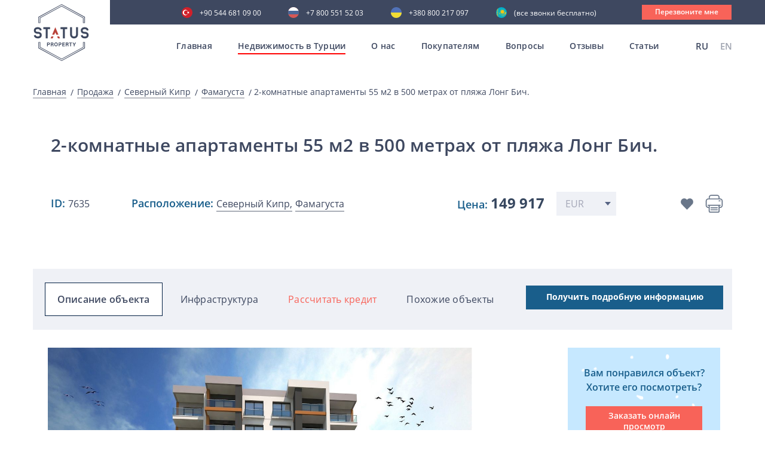

--- FILE ---
content_type: text/html; charset=UTF-8
request_url: https://statusproperty.ru/products_single/2-komnatnye-apartamenty-55-m-v-500-metrax-ot-plyaza-long-bic
body_size: 14325
content:
<!doctype html>
<html lang="ru">
<head>
	
	<!-- Google tag (gtag.js) -->
	<script async src="https://www.googletagmanager.com/gtag/js?id=G-6Q22H2F5X2"></script>
	<script>
	  window.dataLayer = window.dataLayer || [];
	  function gtag(){dataLayer.push(arguments);}
	  gtag('js', new Date());

	  gtag('config', 'G-6Q22H2F5X2');
	</script>
	
    <meta charset="UTF-8">
    <meta name="viewport" content="width=device-width, initial-scale=1, viewport-fit=cover">
    <link rel="shortcut icon" href="/favicon.ico" type="image/x-icon">
    <meta http-equiv="X-UA-Compatible" content="ie=edge">

    <title>Просторные квартиры  в районе Фамагуста, Северный Кипр</title>

    <meta name="description" content="Квартиры на Северном Кипре, Фамагуста: Продаются по выгодной цене ✅ Общей площадью 55 м², Расстояние до моря - 500 м.  🏡 Агентство недвижимости Status Property">
	<meta name="keywords" content="дешевая недвижимость в алании,недвижимость в алании от застройщика,коммерческая недвижимость в алании,вторичная недвижимость в алании">

            
    
    
    
    
    <meta name="google-site-verification" content="Pki2m_N1KETqn26GxxE7WtVyXhxJrmqLHKvOatjhU9g"/>
    <meta name="google-site-verification" content="RDtJVNM_EMVNNp-zRB6mpzkr6SdcFqSpj0GDnDmjzZ4"/>
    <meta name='wmail-verification' content='6f68fdbc94503ba69ed3c6ca2fb3cfd5'/>
    <meta name="facebook-domain-verification" content="bq3ue1bm7qwhkn3nh7t5n9kdgq1ky2"/>
    <meta name="p:domain_verify" content="241de309299e7cfe6d60f92766709dcf"/>
    <meta name="zen-verification" content="Na0QEQ81zOgrNv1TNvqJ04H07GKbrmgjOV9eIjrdfYW3J8EPhpDuKw3ok23DwNjT"/>
    <meta name="yandex-verification" content="0845465df5384908"/>

        <link rel="canonical" href="https://statusproperty.ru/products_single/2-komnatnye-apartamenty-55-m-v-500-metrax-ot-plyaza-long-bic"/>

                        <link rel="alternate" hreflang="x-default" href="https://statusproperty.ru/products_single/2-komnatnye-apartamenty-55-m-v-500-metrax-ot-plyaza-long-bic"/>
                            <link rel="alternate" hreflang="ru" href="https://statusproperty.ru/products_single/2-komnatnye-apartamenty-55-m-v-500-metrax-ot-plyaza-long-bic"/>
                                <link rel="alternate" hreflang="en" href="https://statusproperty.net/products_single/2-room-apartment-55-m-500-meters-from-long-beach"/>
                        
    

        <link rel="stylesheet" href="/assets/desktop/css/all.min.css?id=0744e6788e6ac035781f">
<script type="text/javascript" defer>
    const deferStyleLoad = href => {
        const giftofspeed = document.createElement('link');
        giftofspeed.rel = 'stylesheet';
        giftofspeed.href = href;
        giftofspeed.type = 'text/css';
        const godefer = document.getElementsByTagName('link')[0];
        godefer.parentNode.insertBefore(giftofspeed, godefer);
    };
</script>

<script src="/assets/desktop/plugin/modernizr-webp.js"></script>

<script type="text/javascript" defer>
    deferStyleLoad('/assets/desktop/css/plugins.css');
</script>
        <link rel="stylesheet" type="text/css" href="/assets/desktop/css/carousel.min.css?id=84a8cccbc6e6b31d8c78">
    <link rel="stylesheet" type="text/css" href="/assets/desktop/css/product_single.min.css?id=4c96ae1ed0aa6b47b34f">


            <!-- Google Tag Manager -->
        <script>(function (w, d, s, l, i) {
                w[l] = w[l] || [];
                w[l].push({
                    'gtm.start':
                        new Date().getTime(), event: 'gtm.js'
                });
                var f = d.getElementsByTagName(s)[0],
                    j = d.createElement(s), dl = l != 'dataLayer' ? '&l=' + l : '';
                j.async = true;
                j.src =
                    'https://www.googletagmanager.com/gtm.js?id=' + i + dl;
                f.parentNode.insertBefore(j, f);
            })(window, document, 'script', 'dataLayer', 'GTM-MBXHXNG');</script>
        <!-- End Google Tag Manager -->
        
    <!-- Global site tag (gtag.js) - Google Ads: 625855832 -->
    <script async src="https://www.googletagmanager.com/gtag/js?id=AW-625855832"></script>
    <script>
        window.dataLayer = window.dataLayer || [];

        function gtag() {
            dataLayer.push(arguments);
        }

        gtag('js', new Date());

        gtag('config', 'AW-625855832');
            gtag('event', 'view_item', {
    'send_to': 'AW-625855832',
    'value': 130000,
    'items': [{
    'id': "8157",
    'google_business_vertical': 'real_estate'
    }]
    });
    </script>

</head>
<body>
<style>
    .all_mobile {
        display: none;
    }

    @media (max-width: 1199px) {
        .open .all_mobile {
            display: block !important;
        }

    }
</style>
    <!-- Google Tag Manager (noscript) -->
    <noscript>
        <iframe src="https://www.googletagmanager.com/ns.html?id=GTM-MBXHXNG"
                height="0" width="0" style="display:none;visibility:hidden"></iframe>
    </noscript>
    <!-- End Google Tag Manager (noscript) -->

    <header>
<div class="somewrap">
    <div class="container mob_menu">
        <div class="row">
            <div class="all_mobile ">
                <div class="container all_block_laptop">
                    <div class="row">
                        <div class="col-sm-12 mob_block_active_menu">
                            <div class="menu__Container">
                                <div class="menu__wrapper">
                                    <div class="js-menu">
                                        <nav>
                                        <ul class="menuMobile">
                                            <li><a  href="/">Главная</a></li>
                                            <li>
                                                <a href="#">Недвижимость в Турции</a>
                                                <ul>
                                                    <li>
                                                        <a >Все предложения</a>
                                                    </li>
                                                                                                            <li>
                                                            <a   href="https://statusproperty.ru/products/prodaja-nedvizimosti-v-alanya">Алания</a>
                                                        </li>
                                                                                                            <li>
                                                            <a   href="https://statusproperty.ru/products/sale/all/antaliya">Анталия</a>
                                                        </li>
                                                                                                            <li>
                                                            <a   href="https://statusproperty.ru/products/sale/all/stambul">Стамбул</a>
                                                        </li>
                                                                                                            <li>
                                                            <a   href="https://statusproperty.ru/products/sale/all/mersin">Мерсин</a>
                                                        </li>
                                                                                                            <li>
                                                            <a   href="https://statusproperty.ru/products/sale/all/severnyi-kipr">Северный Кипр</a>
                                                        </li>
                                                                                                            <li>
                                                            <a   href="https://statusproperty.ru/products/sale/all/bodrum">Бодрум</a>
                                                        </li>
                                                                                                            <li>
                                                            <a   href="https://statusproperty.ru/products/sale/all/yalova">Ялова</a>
                                                        </li>
                                                                                                        <li>
                                                        <a href="https://statusproperty.ru/products/rent">
                                                            Аренда</a>
                                                    </li>
                                                </ul>
                                            </li>
                                            <li><a href="https://statusproperty.ru/about">О нас</a></li>
                                                                                            <li>
                                                    <a href="#">Покупателям</a>
                                                    <ul>
                                                                                                                    <li>
                                                                <a style=""
                                                                   href="https://statusproperty.ru/services/oformlenie-nedvizimosti-v-turcii">
                                                                    Оформление недвижимости в Турции</a>
                                                            </li>
                                                                                                                    <li>
                                                                <a style=""
                                                                   href="https://statusproperty.ru/services/preimushhestva-pokupki-nedvizimosti-v-turcii">
                                                                    Преимущества покупки недвижимости в Турции</a>
                                                            </li>
                                                                                                                    <li>
                                                                <a style=""
                                                                   href="https://statusproperty.ru/services/process-pokupki-nedvizimosti-v-turcii">
                                                                    Процесс покупки недвижимости в Турции</a>
                                                            </li>
                                                                                                                    <li>
                                                                <a style=""
                                                                   href="https://statusproperty.ru/services/oznakomitelnyi-tur">
                                                                    Ознакомительный тур</a>
                                                            </li>
                                                                                                                    <li>
                                                                <a style=""
                                                                   href="https://statusproperty.ru/services/posleprodaznyi-servis">
                                                                    Послепродажный сервис</a>
                                                            </li>
                                                                                                                    <li>
                                                                <a style=""
                                                                   href="https://statusproperty.ru/services/grazdanstvo-pri-pokupke-nedvizimosti">
                                                                    Гражданство при покупке недвижимости</a>
                                                            </li>
                                                                                                                    <li>
                                                                <a style=""
                                                                   href="https://statusproperty.ru/services/sotrudnicestvo-online">
                                                                    Сотрудничество online</a>
                                                            </li>
                                                                                                            </ul>
                                                </li>
                                                                                        <li><a  href="https://statusproperty.ru/faq" >Вопросы</a></li>
                                            <li><a  href="https://statusproperty.ru/reviews" >Отзывы</a></li>
                                            <li><a  href="https://statusproperty.ru/blog" >Статьи</a></li>
                                        </ul>
                                        </nav>
                                    </div>
                                </div>
                                <div class="mobile_telefone_block">
                                    <div class="main_menu__language">
                                                <span> RU</span>
                                                                <a href="https://statusproperty.net/products_single/2-room-apartment-55-m-500-meters-from-long-beach">
                        EN
                    </a>
                                    </div>
                                        <div class="main-phone-mob">
                                        <p>Наши контакты</p>
                                        <a class="tu"
                                            href="tel:+90 544 681 09 00">+90 544 681 09 00</a>
                                        <a class="ru"
                                            href="tel:+7 800 551 52 03  ">+7 800 551 52 03  </a>
                                        <a class="uk"
                                            href="tel:+380 800 217 097 ">+380 800 217 097 </a>
                                        <a class="kz"
                                            href="tel:"> (все звонки бесплатно)</a>
                                        <a data-src="#CallMe" class="modal-trigger">
                                            <div class="main__call">
                                                Перезвоните мне
                                            </div>
                                        </a>
                                    </div>
                                </div>
                            </div>
                        </div>
                    </div>
                </div>
                </div>
            </div>
        </div>
</div>
<div class="main_block">
    <div class="header ">
        <div class="header-flex">
            <div class="header_logo_main">
                <a href="/">
                    <div class="main_block__Logo">
                        <img src="/assets/desktop/images/header/logo.svg" alt="">
                    </div>
                </a>
            </div>
            <div id="burger" class="burger">
                <div class="rect"></div>
                <div class="rect"></div>
                <div class="rect"></div>
                <div class="rect"></div>
            </div>
            <div class="main__AllMenu">
                <div class="main_telefone">
                    <div class="main-phone">
                        <a class="tu"
                            href="tel:+90 544 681 09 00">+90 544 681 09 00</a>
                        <a class="ru"
                            href="tel:+7 800 551 52 03  ">+7 800 551 52 03  </a>
                        <a class="uk"
                            href="tel:+380 800 217 097 ">+380 800 217 097 </a>
                        <a class="kz"
                            href="tel:"> (все звонки бесплатно)</a>
                        <a data-src="#CallMe" class="modal-trigger">
                            <div class="main__call">
                                Перезвоните мне
                            </div>
                        </a>
                    </div>
                </div>
                <div class="main_menu">
                    <nav>
                    <ul class="topmenu">
                        <li class="">
                            <a class="item-first"
                               href="/">Главная</a>
                        </li>

                        <li class="activeMenu">
                            <a class="item-first" href="https://statusproperty.ru/products/sale">Недвижимость в Турции</a>
                            <ul class="submenu backg_submenu submenu_main height_js">
                                                                    <li>
                                        <a href="https://statusproperty.ru/products/prodaja-nedvizimosti-v-alanya">Алания</a>
                                    </li>
                                                                    <li>
                                        <a href="https://statusproperty.ru/products/sale/all/antaliya">Анталия</a>
                                    </li>
                                                                    <li>
                                        <a href="https://statusproperty.ru/products/sale/all/stambul">Стамбул</a>
                                    </li>
                                                                    <li>
                                        <a href="https://statusproperty.ru/products/sale/all/mersin">Мерсин</a>
                                    </li>
                                                                    <li>
                                        <a href="https://statusproperty.ru/products/sale/all/severnyi-kipr">Северный Кипр</a>
                                    </li>
                                                                    <li>
                                        <a href="https://statusproperty.ru/products/sale/all/bodrum">Бодрум</a>
                                    </li>
                                                                    <li>
                                        <a href="https://statusproperty.ru/products/sale/all/yalova">Ялова</a>
                                    </li>
                                                                <li>
                                    <a  href="https://statusproperty.ru/products/rent">Аренда</a>
                                </li>
                            </ul>
                        </li>
                        <li class=""><a class="item-first"
                                                                                               href="https://statusproperty.ru/about">О нас</a>
                        </li>
                                                    <li class=""><a
                                        class="item-first">Покупателям</a>
                                <ul class="submenu backg_submenu submenu_main height_js">
                                                                            <li>
                                            <a style=""
                                               href="https://statusproperty.ru/services/oformlenie-nedvizimosti-v-turcii">
                                                Оформление недвижимости в Турции</a>
                                        </li>
                                                                            <li>
                                            <a style=""
                                               href="https://statusproperty.ru/services/preimushhestva-pokupki-nedvizimosti-v-turcii">
                                                Преимущества покупки недвижимости в Турции</a>
                                        </li>
                                                                            <li>
                                            <a style=""
                                               href="https://statusproperty.ru/services/process-pokupki-nedvizimosti-v-turcii">
                                                Процесс покупки недвижимости в Турции</a>
                                        </li>
                                                                            <li>
                                            <a style=""
                                               href="https://statusproperty.ru/services/oznakomitelnyi-tur">
                                                Ознакомительный тур</a>
                                        </li>
                                                                            <li>
                                            <a style=""
                                               href="https://statusproperty.ru/services/posleprodaznyi-servis">
                                                Послепродажный сервис</a>
                                        </li>
                                                                            <li>
                                            <a style=""
                                               href="https://statusproperty.ru/services/grazdanstvo-pri-pokupke-nedvizimosti">
                                                Гражданство при покупке недвижимости</a>
                                        </li>
                                                                            <li>
                                            <a style=""
                                               href="https://statusproperty.ru/services/sotrudnicestvo-online">
                                                Сотрудничество online</a>
                                        </li>
                                                                    </ul>
                            </li>
                                                <li class="">
                            <a class="item-first" href="https://statusproperty.ru/faq">Вопросы</a>
                        </li>
                        <li class="">
                            <a class="item-first" href="https://statusproperty.ru/reviews">Отзывы</a>
                        </li>
                        <li class="">
                            <a class="item-first" href="https://statusproperty.ru/blog">Статьи</a>
                        </li>
                    </ul>
                    </nav>
                    <div class="main_menu__language">
                                                <span> RU</span>
                                                                <a href="https://statusproperty.net/products_single/2-room-apartment-55-m-500-meters-from-long-beach">
                        EN
                    </a>
                                    </div>
                    </div>
            </div>
        </div>
            </div>
</div>
</header>    <main>
            <section class="Bread">
        <div class="container">
            <div class="row">
                <div class="col-sm-12">
                    <div class="Bread__Title">
                        <a href="/">Главная</a>
                        <a href="https://statusproperty.ru/products/sale">
                            Продажа
                        </a>
                        <a href="https://statusproperty.ru/products/sale/kvartiry/severnyi-kipr">
                            Северный Кипр
                        </a>
                        <a href="https://statusproperty.ru/products/sale/kvartiry/severnyi-kipr/famagusta">
                            Фамагуста
                        </a>
                        <span class="three-point">
                            2-комнатные апартаменты 55 м2 в 500 метрах от пляжа Лонг Бич.
                        </span>
                    </div>
                </div>
            </div>
        </div>
    </section>

    <section class="PropertyItem">
        <div class="container">
            <div class="row">
                <div class="col-sm-12">
                    <div class="Search__Title">
                        <h1>2-комнатные апартаменты 55 м2 в 500 метрах от пляжа Лонг Бич.</h1>
                    </div>
                                            <div class="PropertyItem__PriceNotDiscount">
                            <div class="PropertyItem__Location">
                                <div class="PropertyItem__Location">
                                    <div class="PropertyItem__Location-id-title">ID:
                                        <span>7635</span>
                                    </div>
                                    <div class="PropertyItem__Location-id">Расположение:
                                        <a href="https://statusproperty.ru/products/sale/all/severnyi-kipr"><span>Северный Кипр,</span></a>
                                        <a href="https://statusproperty.ru/products/sale/all/severnyi-kipr/famagusta">
                                            <span>Фамагуста</span>
                                        </a>
                                    </div>
                                </div>
                                <div class="PropertyItem__Price">
                                    <p class="PropertyItem__Price-paragraph">Цена:
                                                                                <span class="priceValue rates_price-js" data-price="130000" data-currency="gbp">
                                             149 917
                                        </span>
                                    </p>
                                    <select class="rates-js">
                                                                                    <option value="EUR"
                                                    selected>
                                                EUR
                                            </option>
                                                                                    <option value="USD"
                                                    >
                                                USD
                                            </option>
                                                                                    <option value="RUB"
                                                    >
                                                RUB
                                            </option>
                                                                                    <option value="GBP"
                                                    >
                                                GBP
                                            </option>
                                                                            </select>
                                </div>
                                <div class="PropertyItem__Information">
                                    <div class="PropertyItem__FavoriteBlock">
                                        <div class="PropertyItem__Favorite loop_favorites-js send_to_tabs  in-task"
                                             data-uuid="f9f60f62-360f-4b07-b466-800c28517ec1">
                                        </div>
                                        <div class="PropertyItem__FavoriteHover"
                                             data-add_text="добавить в избранное"
                                             data-remove_text="удалить из избранного">
                                            <p>добавить в избранное</p>
                                        </div>
                                    </div>
                                    <div class="PropertyItem__PrinterBlock">
                                        <div class="pluso" data-background="transparent" data-services="print"
                                             data-options="big,round,line,horizontal,counter,theme=04"></div>
                                        <div class="PropertyItem__Printer">
                                            <a href="javascript:window.print()"><img
                                                        src="/assets/desktop/images/propertyItem/printer.svg" alt=""></a>
                                        </div>
                                        <div class="PropertyItem__PrinterHover">
                                            <p>распечатать брошюру</p>
                                        </div>
                                    </div>
                                </div>
                            </div>
                        </div>
                                    </div>
            </div>
        </div>
    </section>

    <section class="StickyWrapper">
        <div class="AllContent">
                            <div class="sticky-menu AllContent__WrapperMenu">
                    <div class="container">
                        <div class="AllContent__Link">
                            <ul>
                                <li class="active"><a href="#descript">Описание объекта</a></li>
                                <li><a href="#Infrastructure">Инфраструктура</a></li>
                                <li class="creditmenu"><a href="#credit">Рассчитать кредит</a></li>
                                <li><a href="#other_object">Похожие объекты</a></li>
                            </ul>
                            <a href="#form_block">
                                <div class="AllContent__TakeInfo">
                                    Получить подробную информацию
                                </div>
                            </a>
                        </div>
                    </div>
                </div>
            
            <div class="container">
                <div class="row">
                    <div class="col-sm-12">
                        <div class="AllContent__Wrapper">
                            <div class="AllContent__Left">
                                <div id="descript" class="AllContent__Slider owl-carousel">
                                                                                                                <a data-src="https://hel1.your-objectstorage.com/statusproperty/202209/conversions/3-thumb_original.jpg"
                                           data-fancybox="gallery" data-attr="0">
                                            <div class="AllContent__Item">
                                                                                                    <img src="https://hel1.your-objectstorage.com/statusproperty/202209/conversions/3-thumb_original.jpg"
                                                         class="" alt="2-комнатные апартаменты 55 м2 в 500 метрах от пляжа Лонг Бич. фото 1">
                                                                                            </div>
                                        </a>
                                                                            <a data-src="https://hel1.your-objectstorage.com/statusproperty/202202/conversions/2-thumb_original.jpg"
                                           data-fancybox="gallery" data-attr="0">
                                            <div class="AllContent__Item">
                                                                                                    <img src="https://hel1.your-objectstorage.com/statusproperty/202202/conversions/2-thumb_original.jpg"
                                                         class="" alt="2-комнатные апартаменты 55 м2 в 500 метрах от пляжа Лонг Бич. фото 2">
                                                                                            </div>
                                        </a>
                                                                            <a data-src="https://hel1.your-objectstorage.com/statusproperty/202203/conversions/WhatsApp-Image-2020_01_21-at-16.14.51_1_-thumb_original.jpg"
                                           data-fancybox="gallery" data-attr="0">
                                            <div class="AllContent__Item">
                                                                                                    <img data-src="https://hel1.your-objectstorage.com/statusproperty/202203/conversions/WhatsApp-Image-2020_01_21-at-16.14.51_1_-thumb_original.jpg"
                                                         class="owl-lazy"
                                                         alt="2-комнатные апартаменты 55 м2 в 500 метрах от пляжа Лонг Бич. фото 3">
                                                                                            </div>
                                        </a>
                                                                            <a data-src="https://hel1.your-objectstorage.com/statusproperty/202204/conversions/WhatsApp-Image-2020_01_21-at-16.14.50_1_-thumb_original.jpg"
                                           data-fancybox="gallery" data-attr="0">
                                            <div class="AllContent__Item">
                                                                                                    <img data-src="https://hel1.your-objectstorage.com/statusproperty/202204/conversions/WhatsApp-Image-2020_01_21-at-16.14.50_1_-thumb_original.jpg"
                                                         class="owl-lazy"
                                                         alt="2-комнатные апартаменты 55 м2 в 500 метрах от пляжа Лонг Бич. фото 4">
                                                                                            </div>
                                        </a>
                                                                            <a data-src="https://hel1.your-objectstorage.com/statusproperty/202205/conversions/WhatsApp-Image-2020_01_21-at-16.14.50-thumb_original.jpg"
                                           data-fancybox="gallery" data-attr="0">
                                            <div class="AllContent__Item">
                                                                                                    <img data-src="https://hel1.your-objectstorage.com/statusproperty/202205/conversions/WhatsApp-Image-2020_01_21-at-16.14.50-thumb_original.jpg"
                                                         class="owl-lazy"
                                                         alt="2-комнатные апартаменты 55 м2 в 500 метрах от пляжа Лонг Бич. фото 5">
                                                                                            </div>
                                        </a>
                                                                            <a data-src="https://hel1.your-objectstorage.com/statusproperty/202206/conversions/WhatsApp-Image-2020_01_21-at-16.14.49-thumb_original.jpg"
                                           data-fancybox="gallery" data-attr="0">
                                            <div class="AllContent__Item">
                                                                                                    <img data-src="https://hel1.your-objectstorage.com/statusproperty/202206/conversions/WhatsApp-Image-2020_01_21-at-16.14.49-thumb_original.jpg"
                                                         class="owl-lazy"
                                                         alt="2-комнатные апартаменты 55 м2 в 500 метрах от пляжа Лонг Бич. фото 6">
                                                                                            </div>
                                        </a>
                                                                            <a data-src="https://hel1.your-objectstorage.com/statusproperty/202207/conversions/WhatsApp-Image-2020_01_21-at-16.14.51_2_-thumb_original.jpg"
                                           data-fancybox="gallery" data-attr="0">
                                            <div class="AllContent__Item">
                                                                                                    <img data-src="https://hel1.your-objectstorage.com/statusproperty/202207/conversions/WhatsApp-Image-2020_01_21-at-16.14.51_2_-thumb_original.jpg"
                                                         class="owl-lazy"
                                                         alt="2-комнатные апартаменты 55 м2 в 500 метрах от пляжа Лонг Бич. фото 7">
                                                                                            </div>
                                        </a>
                                                                            <a data-src="https://hel1.your-objectstorage.com/statusproperty/202208/conversions/WhatsApp-Image-2020_01_21-at-16.14.51-thumb_original.jpg"
                                           data-fancybox="gallery" data-attr="0">
                                            <div class="AllContent__Item">
                                                                                                    <img data-src="https://hel1.your-objectstorage.com/statusproperty/202208/conversions/WhatsApp-Image-2020_01_21-at-16.14.51-thumb_original.jpg"
                                                         class="owl-lazy"
                                                         alt="2-комнатные апартаменты 55 м2 в 500 метрах от пляжа Лонг Бич. фото 8">
                                                                                            </div>
                                        </a>
                                                                            <a data-src="https://hel1.your-objectstorage.com/statusproperty/202210/conversions/5-thumb_original.jpg"
                                           data-fancybox="gallery" data-attr="0">
                                            <div class="AllContent__Item">
                                                                                                    <img data-src="https://hel1.your-objectstorage.com/statusproperty/202210/conversions/5-thumb_original.jpg"
                                                         class="owl-lazy"
                                                         alt="2-комнатные апартаменты 55 м2 в 500 метрах от пляжа Лонг Бич. фото 9">
                                                                                            </div>
                                        </a>
                                                                            <a data-src="https://hel1.your-objectstorage.com/statusproperty/202211/conversions/7-thumb_original.jpg"
                                           data-fancybox="gallery" data-attr="0">
                                            <div class="AllContent__Item">
                                                                                                    <img data-src="https://hel1.your-objectstorage.com/statusproperty/202211/conversions/7-thumb_original.jpg"
                                                         class="owl-lazy"
                                                         alt="2-комнатные апартаменты 55 м2 в 500 метрах от пляжа Лонг Бич. фото 10">
                                                                                            </div>
                                        </a>
                                                                            <a data-src="https://hel1.your-objectstorage.com/statusproperty/202212/conversions/lb2-thumb_original.jpg"
                                           data-fancybox="gallery" data-attr="0">
                                            <div class="AllContent__Item">
                                                                                                    <img data-src="https://hel1.your-objectstorage.com/statusproperty/202212/conversions/lb2-thumb_original.jpg"
                                                         class="owl-lazy"
                                                         alt="2-комнатные апартаменты 55 м2 в 500 метрах от пляжа Лонг Бич. фото 11">
                                                                                            </div>
                                        </a>
                                                                            <a data-src="https://hel1.your-objectstorage.com/statusproperty/202213/conversions/lb7-thumb_original.jpg"
                                           data-fancybox="gallery" data-attr="0">
                                            <div class="AllContent__Item">
                                                                                                    <img data-src="https://hel1.your-objectstorage.com/statusproperty/202213/conversions/lb7-thumb_original.jpg"
                                                         class="owl-lazy"
                                                         alt="2-комнатные апартаменты 55 м2 в 500 метрах от пляжа Лонг Бич. фото 12">
                                                                                            </div>
                                        </a>
                                                                            <a data-src="https://hel1.your-objectstorage.com/statusproperty/202214/conversions/lb8-thumb_original.jpg"
                                           data-fancybox="gallery" data-attr="0">
                                            <div class="AllContent__Item">
                                                                                                    <img data-src="https://hel1.your-objectstorage.com/statusproperty/202214/conversions/lb8-thumb_original.jpg"
                                                         class="owl-lazy"
                                                         alt="2-комнатные апартаменты 55 м2 в 500 метрах от пляжа Лонг Бич. фото 13">
                                                                                            </div>
                                        </a>
                                                                    </div>
                                <div id="counter_object">
                                </div>
                                <div class="AllContent__ObjectMin">
                                    <div class="AllContent__ObjectItem">
                                        <div class="AllContent__ObjectItem-title">
                                            Тип недвижимости:
                                            <span>квартиры</span>
                                        </div>
                                    </div>
                                    <div class="AllContent__ObjectItem">
                                        <div class="AllContent__ObjectItem-title">
                                            Год строительства:
                                            <span>июн 2023</span>
                                        </div>
                                    </div>

                                                                            <div class="AllContent__ObjectItem">
                                            <div class="AllContent__ObjectItem-title">
                                                До моря:
                                                <span>500 м</span>
                                            </div>
                                        </div>
                                                                        <div class="AllContent__ObjectItem">
                                        <div class="AllContent__ObjectItem-title">
                                            Комнат:
                                            <span>1+1</span>
                                        </div>
                                    </div>
                                    <div class="AllContent__ObjectItem">
                                        <div class="AllContent__ObjectItem-title">
                                            Этаж: <span> 5</span>
                                        </div>
                                    </div>
                                                                            <div class="AllContent__ObjectItem">
                                            <div class="AllContent__ObjectItem-title">
                                                До центра: <span>1 км.</span>
                                            </div>
                                        </div>
                                                                        <div class="AllContent__ObjectItem">
                                        <div class="AllContent__ObjectItem-title">
                                            Площадь:
                                            <span>55</span> м
                                            <sup>
                                                <small>2</small>
                                            </sup>
                                        </div>
                                    </div>
                                    <div class="AllContent__ObjectItem">
                                        <div class="AllContent__ObjectItem-title">
                                            Мебель:
                                            <span>нет</span>
                                        </div>
                                    </div>
                                                                            <div class="AllContent__ObjectItem">
                                            <div class="AllContent__ObjectItem-title">
                                                До аэропорта:
                                                <span>30 км.</span>
                                            </div>
                                        </div>
                                                                    </div>
                                <div class="AllContent__SomeText">
                                    <p>2-комнатные апартаменты 55 м2 в 500 метрах от пляжа Лонг Бич. Апартаменты с дорогой отделкой под ключ располагаются в супер-современном 8-этажном здании. Превосходные виды на море из каждой квартиры. Высокое качество строительства и отделочных материалов. Апартаменты идеально подходят для отдыха, отлично сдаются в аренду.</p>
<div class="n-char__item">
<div class="n-good__sub">Особенности</div>
<div class="n-char__cols">
<div class="n-char__col">
<ul class="n-list_n">
<li>Просторная гостиная</li>
<li>Полностью оборудованная ванная комната</li>
<li>Электрический водонагреватель</li>
<li>Двойные стеклопакеты</li>
</ul>
</div>
<div class="n-char__col">
<ul class="n-list_n">
<li>Керамическая плитка на полу и в ванных комнатах</li>
<li>Видеодомофон и система безопасности</li>
<li>Лифт</li>
<li>Отдельная автомобильная парковка</li>
<li>Инфраструктура под кондиционеры воздуха, спутниковое ТВ и интернет</li>
</ul>
</div>
</div>
</div>
<div class="n-char__item">
<div class="n-good__sub">Расположение</div>
<div class="n-good__sub" style="text-align: left;">&nbsp;</div>
<div class="n-char__cols"><strong>В 600 метрах от песчаного пляжа<br />В 5 минутах езды от лучших 5-звездочных отелей Артемис и Ноев Ковчег, где вы найдете все, что нужно для комфортного отдыха, начиная от прекрасного песчаного пляжа и аквапарка и заканчивая ресторанами, СПА и казино<br />В 5 минутах езды до гавани Боаз<br />В 5 минутах езды до руин античного города Саламиса<br /></strong><br />В 10 минутах от Фамагусты<br />В 30 минутах езды до гавани Karpaz Gate Marina<br />В 30 минутах езды от аэропорта Эрджан<br />В 45 минутах езды от аэропорта Ларнака</div>
</div>
<div class="clear">&nbsp;</div>
<div class="apartmentsDetailed-innerSlider slick-initialized slick-slider">
<div class="slick-list draggable">
<div class="slick-track">
<div class="apartmentsDetailed-innerSlider-unit slick-slide slick-current slick-active slick-center" tabindex="0" data-slick-index="0" aria-hidden="false">
<div class="apartmentsDetailed-innerSlider-unit-description">
<div class="apartmentsDetailed-innerSlider-unit-description-order">&nbsp;</div>
</div>
</div>
</div>
</div>
</div>
<div class="apartmentsDetailed-files">&nbsp;</div>
                                </div>
                                <div id="Infrastructure" class="AllContent__Infrastructure">
                                    <div class="AllContent__Infrastructure-title">Инфраструктура объекта</div>
                                    <div class="AllContent__InfractuctureInfo">
                                        <ul>
                                                                                            <li>Открытая парковка</li>
                                                                                            <li>Круглосуточная охрана</li>
                                                                                            <li>Интернет на территории</li>
                                                                                            <li>Управляющий</li>
                                                                                            <li>Видеонаблюдение</li>
                                                                                            <li>Электрогенератор</li>
                                                                                            <li>Спутниковая антенна</li>
                                                                                    </ul>
                                    </div>
                                </div>

                                
                                                                    
                                    <div id="credit" class="AllContent__Credit">
                                        <div class="AllContent__Credit-title">Рассчитать кредит</div>
                                        <div class="AllContent__Credit-descript">
                                            Купить недвижимость в Турции, если у Вас нет всей суммы в наличии, можно с помощью получения ипотечного кредита. Это достаточно простая процедура, которая не требует длительного сбора документов и сложного процесса оформления.
                                        </div>
                                        <div class="AllContent__Credit-descript">
                                            Покупатель получает неоспоримое преимущество – возможность пользоваться приобретенным жильем, постепенно выплачивая банку-заёмщику необходимую сумму, а также получение вида на жительство в стране. Компания Status Property готова предложить квалифицированную помощь в решение вопросов, касающихся оформления кредита.
                                        </div>
                                        <div class="AllContent__Credit-descript">
                                            Для предварительного вычисления размера ежемесячного платежа, воспользуйтесь удобной формой расчета.
                                        </div>
                                    </div>
                                    <div class="AllContent__CreditObject">
                                        <div class="AllContent__CreditWrapper">
                                            <div class="AllContent__CreditPrice AllContent__CreditItem">
                                                <div class="AllContent__CreditPrice-title">Стоимость объекта</div>
                                                <div class="AllContent__CreditItem-descript credit__sum-js"
                                                     data-sum="130000">130 000
                                                    <span>EUR</span></div>
                                            </div>
                                            <div class="AllContent__CreditTerm AllContent__CreditItem">
                                                <div class="AllContent__CreditPrice-title">Срок кредита</div>
                                                <div class="AllContent__TermContent">
                                                    <div class="AllContent__TermItem AllContent__TermChecked">
                                                        <input id="radio_1" type="radio" name="" value="5">
                                                        <input type="hidden">
                                                        <div class="AllContent__TermContent-title">5</div>
                                                    </div>
                                                    <div class="AllContent__TermItem">
                                                        <input id="radio_2" type="radio" name="" value="10">
                                                        <input type="hidden">
                                                        <div class="AllContent__TermContent-title">10</div>
                                                    </div>
                                                    <div class="AllContent__TermItem">
                                                        <input id="radio_3" type="radio" name="" value="15">
                                                        <input type="hidden">
                                                        <div class="AllContent__TermContent-title">15</div>
                                                    </div>
                                                </div>
                                            </div>
                                            <div class="AllContent__CreditRate AllContent__CreditItem">
                                                <div class="AllContent__CreditPrice-title">
                                                    Процентная ставка
                                                </div>
                                                <div class="AllContent__CreditItem-descript">
                                                    6<span>%</span> годовых
                                                </div>
                                            </div>
                                            <div class="AllContent__CreditPayment AllContent__CreditItem">
                                                <div class="AllContent__CreditPrice-title">
                                                    Ежемесячный платеж
                                                </div>
                                                <div class="AllContent__CreditItem-descript">
                                                    <span class="credit__summary-js"></span><span> EUR</span>
                                                </div>
                                            </div>
                                            <p>Все расчеты ориентировочны, конкретные условия зависят от банка-кредитора</p>
                                        </div>
                                    </div>
                                    
                                
                                <div class="AllContent__Details">
                                    <div class="AllContent__Details-title">
                                        Получить подробную информацию
                                    </div>
                                    <div class="AllContent__Details-descript">Понравился объект?</div>
                                    <div class="AllContent__Details-descript">
                                        Мы постарались сделать поиск жилья в каталоге нашего сайта максимально удобным и информативным.
                                    </div>
                                    <div class="AllContent__Details-descript">
                                        Готовы предложить нашим покупателям максимальный спектр услуг по выбору эксклюзивной недвижимости в Турции. Учитывая все Ваши пожелания, подберем наиболее интересные варианты, которые можно будет детально посмотреть, приехав к нам на абсолютно бесплатный ознакомительный тур, а также не выходя из своей квартиры, с помощью видео-встречи в онлайн режиме.
                                    </div>
                                    <div class="AllContent__Details-descript">
                                        Всегда готовы к открытому, дружескому личному общению!
                                    </div>
                                </div>
                                <div id="form_block" class="AllContent__FormContent forms_sender-js">
                                    <div class="AllContent__Form">
                                        <div class="AllContent__Form-title">
                                            Заполните форму и мы предоставим Вам всю необходимую информацию
                                        </div>
                                        <form id="form_blockForm" class="product_bottom_form form-all">
                                            <input type="hidden" name="_token" value="QV4cy60pNGOL257VIkn9bxRRtlfhUxnZCLKemkPp">
                                            <div class="AllContent__FillForm">
                                                <div class="AllContent__LeftForm">
                                                    <input type="hidden" name="val"
                                                           value="Заполните форму и мы предоставим Вам всю необходимую информацию">
                                                    <div class="form-all__wrap">
                                                        <input class="popup-call__name" type="text" name="name"
                                                               placeholder="Ваше имя" required>
                                                    </div>
                                                    <div class="form-all__wrap">
                                                        <input class="popup-call__email" type="email" name="email"
                                                               placeholder="Ваш email" required>
                                                    </div>
                                                    <div class="form-all__wrap form-all__wrap-phone">
                                                        <input class="popup-call__phone phone-js-single"
                                                               type="tel" name="phone"
                                                               placeholder="Ваш телефон" required>
                                                    </div>
                                                </div>
                                                <div class="AllContent__RightForm">
                                                    <p class="AllContent__RightForm-paragraph">Хочу получить</p>
                                                    <div class="AllContent__checkbox-wrap">
                                                        <label><input name="info_all_info" type="checkbox" hidden>
                                                            <span class="checkbox-custom"></span>
                                                            <span class="label">Полная информация о данном объекте и прайс-лист</span>
                                                        </label>
                                                    </div>
                                                    <div class="AllContent__checkbox-wrap">
                                                        <label><input name="info_online" type="checkbox" hidden>
                                                            <span class="checkbox-custom"></span>
                                                            <span class="label">Онлайн просмотр объекта</span>
                                                        </label>
                                                    </div>
                                                    <div class="AllContent__checkbox-wrap">
                                                        <label><input name="info_tour" type="checkbox" hidden>
                                                            <span class="checkbox-custom"></span>
                                                            <span class="label">Информацию об ознакомительном туре</span>
                                                        </label>
                                                    </div>
                                                    <div class="AllContent__checkbox-wrap">
                                                        <label><input name="info_buying_steps" type="checkbox" hidden>
                                                            <span class="checkbox-custom"></span>
                                                            <span class="label">Этапы процедуры приобретения недвижимости</span>
                                                        </label>
                                                    </div>
                                                    <div class="AllContent__checkbox-wrap">
                                                        <label><input name="info_sale" type="checkbox" hidden>
                                                            <span class="checkbox-custom"></span>
                                                            <span class="label">Новейшие предложения и скидки</span>
                                                        </label>
                                                    </div>
                                                </div>
                                            </div>
                                            <div class="form-all__wrap">
                                                <textarea name="text"
                                                          placeholder="Пожалуйста, напишите вопросы, которые Вас интересуют"
                                                          id="" cols="30" rows="10"></textarea>
                                                <div class="btn__form">
                                                    <button class="but_form">Отправить</button>
                                                </div>
                                            </div>
                                                                                            <div class="wrapForChecked news_checkbox single-checked">
                                                    <input type="checkbox" class="radio" id="checkedSingle" checked=""
                                                           name="news"
                                                           value="Получать новости на email">
                                                    <label for="checkedSingle">Получать новости на email</label>
                                                </div>
                                                                                    </form>
                                    </div>
                                </div>
                            </div>
                            <div class="AllContent__Right">
                                <div class="AllContent__RightColumn">
                                                                            <div class="AllContent__LikeObject">
                                            <p class="AllContent__LikeObject-title">
                                                Вам понравился объект?<br>
                                                Хотите его посмотреть?
                                            </p>
                                            <a data-src="#onlineViewing" class="modal-trigger">
                                                <div class="view__call">
                                                    Заказать онлайн просмотр
                                                </div>
                                            </a>
                                        </div>
                                                                        <div class="AllContent__ManagerMobile">
                                                                                    <div class="AllContent__Manager">
                                                <div class="AllContent__ManagerFoto">
                                                    <img src="https://hel1.your-objectstorage.com/statusproperty/231274/conversions/DSC01357_result-thumb.jpg">
                                                </div>
                                                <div class="AllContent__Manager-name">Евгения Шишман</div>
                                                <div class="AllContent__Manager-description">Руководитель отдела продаж</div>
                                                <div class="AllContent__ManagerIcons">
                                                    <div class="AllContent__Social">
                                                                                                                    <a
                                                                href="whatsapp://send?phone=+90 544 681 09 00">
                                                                <div class="AllContent__WhatsApp">
                                                                </div>
                                                            </a>
                                                                                                                                                                            <a
                                                                href="tg://resolve?domain=statusproperty_Alanya">
                                                                <div class="AllContent__Telegramm">
                                                                </div>
                                                            </a>
                                                                                                                                                                            <a
                                                                href="viber://chat?number=+90 544 681 09 00">
                                                                <div class="AllContent__Viber">
                                                                </div>
                                                            </a>
                                                                                                                <p>+90 544 681 09 00</p>
                                                    </div>
                                                                                                            <div class="AllContent__AllSocial AllContent__Email">
                                                            <a
                                                                href="mailto:info@statusproperty.ru">
                                                                info@statusproperty.ru
                                                            </a>
                                                        </div>
                                                                                                        <div class="AllContent__AllSocial AllContent__Lang">
                                                        <p>русский, турецкий, английский</p>
                                                    </div>
                                                </div>
                                            </div>
                                                                                    <div class="AllContent__Manager">
                                                <div class="AllContent__ManagerFoto">
                                                    <img src="https://hel1.your-objectstorage.com/statusproperty/171210/conversions/DSC01335-thumb.jpg">
                                                </div>
                                                <div class="AllContent__Manager-name">Таисия Байбатырова</div>
                                                <div class="AllContent__Manager-description">Менеджер по продажам</div>
                                                <div class="AllContent__ManagerIcons">
                                                    <div class="AllContent__Social">
                                                                                                                    <a
                                                                href="whatsapp://send?phone=+90 539 512 21 19">
                                                                <div class="AllContent__WhatsApp">
                                                                </div>
                                                            </a>
                                                                                                                                                                                                                                    <a
                                                                href="viber://chat?number=+905395122119">
                                                                <div class="AllContent__Viber">
                                                                </div>
                                                            </a>
                                                                                                                <p>+90 539 512 21 19</p>
                                                    </div>
                                                                                                            <div class="AllContent__AllSocial AllContent__Email">
                                                            <a
                                                                href="mailto:taisiya@statusproperty.ru">
                                                                taisiya@statusproperty.ru
                                                            </a>
                                                        </div>
                                                                                                        <div class="AllContent__AllSocial AllContent__Lang">
                                                        <p>Русский, Чеченский</p>
                                                    </div>
                                                </div>
                                            </div>
                                                                            </div>
                                </div>
                            </div>
                        </div>
                    </div>
                </div>
            </div>
                            <div id="other_object" class="InterestingObject">
                    <div class="container">
                        <div class="row">
                            <div class="col-sm-12">
                                <div class="InterestingObject__Title">
                                    <p class="InterestingObject__Title-paragraph">
                                        Вам также могут быть интересны
                                    </p>
                                </div>
                                <div class="HotDeals__Wrapper">
                                                                            <div class="HotDeals__Item">
    <div class="HotDeals__All">
        <a href="https://statusproperty.ru/products_single/bolsaya-kvartira-11-v-centre-alani-s-gotovym-remontom-84-m2">
            <div class="HotDeals__Foto">
                <img loading="lazy" src="https://hel1.your-objectstorage.com/statusproperty/198632/conversions/012e758e1dad97d25a2d6edac501b45f-thumb.jpg"
                     alt="Большая квартира 1+1 в центре Аланьи! С готовым ремонтом! 84 м2 фото 1">
            </div>
                    </a>
                                                <div class="HotDeals__Sentence">
                    <p class="HotDeals__Sentence-paragraph">Горячее предложение</p>
                </div>
                                </div>
    <div class="HotDeals__Information">
        <a class="all-height" href="https://statusproperty.ru/products_single/bolsaya-kvartira-11-v-centre-alani-s-gotovym-remontom-84-m2">Большая квартира 1+1 в центре Аланьи! С готовым ремонтом! 84 м2</a>
        <div class="HotDeals__Location">
            <p class="HotDeals__Location-paragraph">Алания, Центр</p>
            <a  class="send_to_tabs in-task loop_favorites-js"
                data-uuid="c391d990-edd6-491e-a415-51584dec5ba0">
            </a>
        </div>
        <p class="HotDeals__Room-paragraph">Комнат:<span>1+1</span>
        </p>
        <div class="HotDeals__Apartment">
            <p class="HotDeals__Apartment-paragraph">Площадь:
                <span>84 м<sup><smal>2</smal></sup></span>
            </p>
            <p class="HotDeals__Apartment-id">ID:<span>7237</span></p>
        </div>
    </div>

    <div class="HotDeals__Price">
        <div class="HotDeals__Summ">
            <div class="HotDeals__Summ-text">                <span class="rates_price-js" data-price="121000" data-currency="eur">
                  121 000
                </span>
            </div>
        </div>

        <select class="rates-js">
                            <option value="EUR"
                        selected>
                    EUR
                </option>
                            <option value="USD"
                        >
                    USD
                </option>
                            <option value="RUB"
                        >
                    RUB
                </option>
                            <option value="GBP"
                        >
                    GBP
                </option>
                    </select>
    </div>
</div>                                                                            <div class="HotDeals__Item">
    <div class="HotDeals__All">
        <a href="https://statusproperty.ru/products_single/pentxaus-21-s-vidom-na-more-v-demirtase-97-m2">
            <div class="HotDeals__Foto">
                <img loading="lazy" src="https://hel1.your-objectstorage.com/statusproperty/235989/conversions/b1334fd3ff01847180ea8638fa780726-thumb.jpg"
                     alt="Пентхаус 2+1 с видом на море в Демирташе, 97 м2 фото 1">
            </div>
                    </a>
                                                    </div>
    <div class="HotDeals__Information">
        <a class="all-height" href="https://statusproperty.ru/products_single/pentxaus-21-s-vidom-na-more-v-demirtase-97-m2">Пентхаус 2+1 с видом на море в Демирташе, 97 м2</a>
        <div class="HotDeals__Location">
            <p class="HotDeals__Location-paragraph">Алания, Демирташ</p>
            <a  class="send_to_tabs in-task loop_favorites-js"
                data-uuid="817234c4-1d9a-4298-8cd7-141e9544e919">
            </a>
        </div>
        <p class="HotDeals__Room-paragraph">Комнат:<span>2+1</span>
        </p>
        <div class="HotDeals__Apartment">
            <p class="HotDeals__Apartment-paragraph">Площадь:
                <span>97 м<sup><smal>2</smal></sup></span>
            </p>
            <p class="HotDeals__Apartment-id">ID:<span>8584</span></p>
        </div>
    </div>

    <div class="HotDeals__Price">
        <div class="HotDeals__Summ">
            <div class="HotDeals__Summ-text">                <span class="rates_price-js" data-price="145000" data-currency="eur">
                  145 000
                </span>
            </div>
        </div>

        <select class="rates-js">
                            <option value="EUR"
                        selected>
                    EUR
                </option>
                            <option value="USD"
                        >
                    USD
                </option>
                            <option value="RUB"
                        >
                    RUB
                </option>
                            <option value="GBP"
                        >
                    GBP
                </option>
                    </select>
    </div>
</div>                                                                            <div class="HotDeals__Item">
    <div class="HotDeals__All">
        <a href="https://statusproperty.ru/products_single/tryoxkomnatnaya-meblirovannaya-kvartira-v-zk-ot-izvestnogo-zastroishhika-v-maxmutlare-125m2">
            <div class="HotDeals__Foto">
                <img loading="lazy" src="https://hel1.your-objectstorage.com/statusproperty/173735/conversions/e98842b0291c75d1cb3d58f11baf88b3-thumb.jpg"
                     alt="Трёхкомнатная меблированная квартира в ЖК от известного застройщика в Махмутларе, 125м2 фото 1">
            </div>
                    </a>
                                                    </div>
    <div class="HotDeals__Information">
        <a class="all-height" href="https://statusproperty.ru/products_single/tryoxkomnatnaya-meblirovannaya-kvartira-v-zk-ot-izvestnogo-zastroishhika-v-maxmutlare-125m2">Трёхкомнатная меблированная квартира в ЖК от известного застройщика в Махмутларе, 125м2</a>
        <div class="HotDeals__Location">
            <p class="HotDeals__Location-paragraph">Алания, Махмутлар</p>
            <a  class="send_to_tabs in-task loop_favorites-js"
                data-uuid="c6d18f24-81d7-4ecc-9c83-6bf87fdc602c">
            </a>
        </div>
        <p class="HotDeals__Room-paragraph">Комнат:<span>2+1</span>
        </p>
        <div class="HotDeals__Apartment">
            <p class="HotDeals__Apartment-paragraph">Площадь:
                <span>125 м<sup><smal>2</smal></sup></span>
            </p>
            <p class="HotDeals__Apartment-id">ID:<span>6549</span></p>
        </div>
    </div>

    <div class="HotDeals__Price">
        <div class="HotDeals__Summ">
            <div class="HotDeals__Summ-text">                <span class="rates_price-js" data-price="148500" data-currency="eur">
                  148 500
                </span>
            </div>
        </div>

        <select class="rates-js">
                            <option value="EUR"
                        selected>
                    EUR
                </option>
                            <option value="USD"
                        >
                    USD
                </option>
                            <option value="RUB"
                        >
                    RUB
                </option>
                            <option value="GBP"
                        >
                    GBP
                </option>
                    </select>
    </div>
</div>                                                                    </div>
                            </div>
                        </div>
                    </div>
                </div>
                    </div>
    </section>

    <section class="newsletter lazy-background" data-src="/assets/desktop/images/index/block11/backg.jpg">
        <div class="newsletter__Content">
            <div class="newsletter__Info">
                <p class="newsletter__Content-title">Подпишитесь на рассылку</p>
                <p class="newsletter__Content-descript">Лучший способ получить желаемое – владеть достоверной информацией из первых рук! Подпишитесь на нашу рассылку и будьте в курсе актуальных предложений, эксклюзивных новинок и главных новостей на рынке недвижимости Турции.</p>
            </div>
            <div id="newsletter" class="newsletter__Form forms_sender-js">
                <form id="newsletterForm" class="form-all form-group">
                    <input type="hidden" name="_token" value="QV4cy60pNGOL257VIkn9bxRRtlfhUxnZCLKemkPp">
                    <div class="newsletter__FormContent">
                        <input type="hidden" name="val" value="Подписаться на рассылку">
                        <div class="form-wrap">
                            <input type="text" placeholder="Имя" name="name" required>
                        </div>
                        <div class="form-wrap">
                            <input type="email" placeholder="Email" name="email" required>
                        </div>
                        <div class="form-wrap">
                            <input type="hidden" name="news" value="1">
                        </div>
                        <div class="form-wrap">
                            <input type="hidden" name="subscribe" value="1">
                        </div>
                        <div class="btn__form">
                            <button class="but_form but_consult">Подписаться</button>
                        </div>
                    </div>
                </form>
            </div>
        </div>
    </section>
    </main>

    <footer>
    <div class="Footer-up lazy-background" data-src="/assets/desktop/images/footer/backg.png"
         style="background-image: url()">
        <div class="container">
            <div class="row">
                <div class="Footer-up__Content">
                    <div class="Footer-up__Icons">
                                                                            <a target="_blank" rel="nofollow" href="https://www.instagram.com/statusproperty_alanya/">
                                <div class="Footer-up__Icon google">
                                </div>
                            </a>
                        
                                                    <a target="_blank" rel="nofollow" href="https://www.youtube.com/channel/UCnD--fF4_G5bt31zIBWHr2g?sub_confirmation=1">
                                <div class="Footer-up__Icon you">
                                </div>
                            </a>
                                                                            <a target="_blank" rel="nofollow" href="https://www.facebook.com/statuspropertyalanya/?modal=admin_todo_tour">
                                <div class="Footer-up__Icon fa">
                                </div>
                            </a>
                        
                                                    <a rel="nofollow" href="https://t.me/+viHu7K9yMqllZDBi">
                                <div class="Footer-up__Icon telegram">
                                </div>
                            </a>
                                                                    </div>
                    <div class="Footer-up__Info">
                        <div class="Footer-up__InfoWrapper">
                            <div class="Footer-up__adress">
                                <address
                                        class="Footer-up__adress-paragraph">Saray mah. Yunus emre cad. no:37/A <br />
Barişkan Apt  Alanya/Antalya Turkey </address>
                            </div>
                            <div class="Footer-up__email">
                                <a href="mailto:info@statusproperty.ru">info@statusproperty.ru</a>
                            </div>
                            <div class="Footer-up__tel">
                                <a href="tel:+90 544 681 09 00"><span>Турция: </span>+90 544 681 09 00
                                </a>
                                <a href="tel:+7 800 551 52 03  "><span>Россия: </span>+7 800 551 52 03  
                                </a>
                                <a href="tel:+380 800 217 097 "><span>Украина: </span>+380 800 217 097 
                                </a>
                                <a href="tel:"><span>Казахстан: </span> (все звонки бесплатно)
                                </a>
                            </div>
                        </div>
                    </div>
                    <div class="Footer-up__Logo">
                        <a href="/">
                            <img class="lazy" data-src="/assets/desktop/images/footer/Logo_SP.svg" alt="">
                        </a>
                    </div>
                    <div class="Footer-up__Plugins">

                        
                        
                        
                        
                        
                        
                        
                        <div class="block_star">
                            <div class="rating">
                                <p><span>Рейтинг</span> <strong><span>4.9</span> /
                                        <span>5</span></strong></p>
                                <fieldset class="rating">
                                    <input type="radio" id="rating__star-5" name="rating" value="5"><label class="full"
                                                                                                           for="rating__star-5"></label>
                                    <input type="radio" id="rating__star-4" name="rating" value="4"><label class="full"
                                                                                                           for="rating__star-4"></label>
                                    <input type="radio" id="rating__star-3" name="rating" value="3"><label class="full"
                                                                                                           for="rating__star-3"></label>
                                    <input type="radio" id="rating__star-2" name="rating" value="2"><label class="full"
                                                                                                           for="rating__star-2"></label>
                                    <input type="radio" id="rating__star-1" name="rating" value="1"><label class="full"
                                                                                                           for="rating__star-1"></label>
                                </fieldset>
                                <p class="rating-text">
                                    <span>3620</span> голоса</p>
                            </div>
                        </div>
                        <style>
                            .ww-informers-box-854754 {
                                -webkit-animation-name: ww-informers54;
                                animation-name: ww-informers54;
                                -webkit-animation-duration: 1.5s;
                                animation-duration: 1.5s;
                                white-space: nowrap;
                                overflow: hidden;
                                -o-text-overflow: ellipsis;
                                text-overflow: ellipsis;
                                font-size: 12px;
                                font-family: Arial, serif;
                                line-height: 18px;
                                text-align: center
                            }

                            @-webkit-keyframes ww-informers54 {
                                0%, 80% {
                                    opacity: 0
                                }
                                100% {
                                    opacity: 1
                                }
                            }

                            @keyframes  ww-informers54 {
                                0%, 80% {
                                    opacity: 0
                                }
                                100% {
                                    opacity: 1
                                }
                            }
                        </style>
                    </div>
                </div>
            </div>
            <div class="Footer-up__Down">
                <div class="Footer-up__content">
                    <div class="year_footer">
                        <div class="Footer-up__year">
                            <p class="Footer-up__year-paragraph">Copyright 2026. Status Property</p>
                        </div>
                    </div>
                    <div class="Footer-up__politics">
                        <a href="https://statusproperty.ru/confidentiality" class="politics__link">
                            Политика конфиденциальности
                        </a>
                    </div>
                    <div class="dev_footer">
                        <div class="Footer_up__Develop">
                            <a class="link" rel="nofollow"
                               title="Разработка сайтов и seo продвижение"
                               target="_blank" href="https://art-sites.org/">
                                Разработка сайтов и seo продвижение
                            </a>
                            <a title="Разработка сайтов и seo продвижение"
                               rel="nofollow" target="_blank" href="https://art-sites.org/">
                                <img class="lazy" data-src="/assets/desktop/images/footer/vector.svg" alt="">
                            </a>
                        </div>
                    </div>
                </div>
            </div>
        </div>
    </div>
    <a href="#">
        <div class="up-arrow">
        </div>
    </a>
</footer>
    <div id="popupLoad" class="all_popup forms_sender-js  off ">
    <div class="popup_all__title">
        <div class="popup_all__name">
            <p class="popup_all__name-title">Выставка недвижимости в Москве </p>
        </div>
        <p>Друзья, наша компания примет участие в международной выставке Moscow International Property Show, которая состоится 16 и 17 апреля 2021г. <br />
Каждому, кто решит заключить контракт на покупку недвижимости прямо на выставке, мы предоставляем гарантированную скидку в размере 5%.  </p>
        <p class="popup_all__title-descript">Для получения подробной информации заполните форму и наш менеджер свяжется с Вами в ближайшее время</p>
    </div>
    <div class="popup_all__form">
        <form id="popupLoadForm" class="form-all form-group">
            <input type="hidden" name="_token" value="QV4cy60pNGOL257VIkn9bxRRtlfhUxnZCLKemkPp">
            <input type="hidden" name="val" value="Редактируемый заголовок">
            <div class="form-all__wrap">
                <input class="popup-call__name" type="text" name="name" placeholder="Ваше имя" required>
            </div>
            <div class="form-all__wrap">
                <input class="popup-call__email" type="email" name="email" placeholder="Ваш email"
                       required>
            </div>
            <div class="form-all__wrap form-all__wrap-phone">
                <input class="popup-call__phone  phone-js" type="tel" name="phone" minlength="6"  maxlenght="15" placeholder="Ваш телефон"
                       required>
            </div>
            <div class="form-all__wrap">
                <textarea name="text"
                          placeholder="Пожалуйста, напишите вопросы, которые Вас интересуют"></textarea>
            </div>
            <div class="btn__form">
                <button class="but_form but_consult">Отправить</button>
            </div>
        </form>
    </div>
</div>
<div id="popupHotDeals" class="all_popup forms_sender-js">
    <div class="all_popup-wrapper">
        <div class="all_popup-left">
            <img src="/assets/desktop/images/popup/popup.jpg" alt="">
        </div>
        <div class="all_popup-right">
            <div class="popup_all__title popup_all__Call">
                <p class="popup_all__title-paragraph">Получить каталог горячих предложений</p>
                <p>Для получения подробной информации заполните форму и наш менеджер свяжется с Вами в ближайшее время</p>
            </div>
            <div class="popup_all__form">
                <form id="popupHotDealsForm" class="form-all form-group">
                    <input type="hidden" name="_token" value="QV4cy60pNGOL257VIkn9bxRRtlfhUxnZCLKemkPp">
                    <input type="hidden" name="val" value="Получить каталог горячих предложений">
                    <div class="form-all__top">
                        <div class="form-all__wrap">
                            <input class="popup-call__name" type="text" name="name"
                                   placeholder="Ваше имя"
                                   required>
                        </div>
                        <div class="form-all__wrap form-all__wrap-phone">
                            <input class="popup-call__phone  phone-js" type="tel" name="phone" minlength="6"  maxlenght="15"
                                   placeholder="Ваш телефон" required>
                        </div>
                    </div>
                    <div class="form-all__wrap">
                        <input class="popup-call__email" type="email" name="email"
                               placeholder="Ваш email" required>
                    </div>
                    <div class="form-all__wrap">
                        <textarea name="text"
                                  placeholder="Пожалуйста, напишите вопросы, которые Вас интересуют"></textarea>
                    </div>

                    <div class="btn__form">
                        <button class="but_form but_consult">Отправить</button>
                    </div>
                                            <div class="wrapForChecked news_checkbox">
                            <input type="checkbox" class="radio" id="checkedHot" checked="" name="news"
                                   value="Получать новости на email">
                            <label for="checkedHot">Получать новости на email</label>
                        </div>
                                    </form>
            </div>
        </div>
    </div>
</div>
<div id="popupTour" class="all_popup forms_sender-js">
    <div class="all_popup-wrapper">
        <div class="all_popup-left">
            <img src="/assets/desktop/images/popup/popup.jpg" alt="">
        </div>
        <div class="all_popup-right">
            <div class="popup_all__title popup_all__Call">
                <p class="popup_all__title-paragraph">Заказать ознакомительный тур</p>
                <p>Для получения подробной информации заполните форму и наш менеджер свяжется с Вами в ближайшее время</p>
            </div>
            <div class="popup_all__form">
                <form id="popupTourForm" class="form-all form-group">
                    <input type="hidden" name="_token" value="QV4cy60pNGOL257VIkn9bxRRtlfhUxnZCLKemkPp">
                    <input type="hidden" name="val" value="Заказать ознакомительный тур">
                    <div class="form-all__top">
                        <div class="form-all__wrap">
                            <input class="popup-call__name" type="text" name="name"
                                   placeholder="Ваше имя"
                                   required>
                        </div>
                        <div class="form-all__wrap form-all__wrap-phone">
                            <input class="popup-call__phone  phone-js" type="tel" name="phone" minlength="6"  maxlenght="15"
                                   placeholder="Ваш телефон"
                                   required>
                        </div>
                    </div>
                    <div class="form-all__wrap">
                        <input class="popup-call__email" type="email" name="email"
                               placeholder="Ваш email"
                               required>
                    </div>
                    <div class="form-all__wrap">
                    <textarea name="text"
                              placeholder="Пожалуйста, напишите вопросы, которые Вас интересуют"></textarea>
                    </div>
                    <div class="btn__form">
                        <button class="but_form but_consult">Отправить</button>
                    </div>
                                            <div class="wrapForChecked news_checkbox">
                            <input type="checkbox" class="radio" id="checkedTour" checked="" name="news"
                                   value="Получать новости на email">
                            <label for="checkedTour">Получать новости на email</label>
                        </div>
                                    </form>
            </div>
        </div>
    </div>
</div>

<div id="popupView" class="all_popup forms_sender-js">
    <div class="all_popup-wrapper">
        <div class="all_popup-left">
            <img src="/assets/desktop/images/popup/popup.jpg" alt="">
        </div>
        <div class="all_popup-right">
            <div class="popup_all__title popup_all__Call">
                <p class="popup_all__title-paragraph">Заказать ознакомительный тур</p>
                <p>Для получения подробной информации заполните форму и наш менеджер свяжется с Вами в ближайшее время</p>
            </div>
            <div class="popup_all__form">
                <form id="popupViewForm" class="form-all form-group">
                    <input type="hidden" name="_token" value="QV4cy60pNGOL257VIkn9bxRRtlfhUxnZCLKemkPp">
                    <input type="hidden" name="val" value="Заказать ознакомительный тур">
                    <div class="form-all__top">
                        <div class="form-all__wrap">
                            <input class="popup-call__name" type="text" name="name"
                                   placeholder="Ваше имя"
                                   required>
                        </div>
                        <div class="form-all__wrap form-all__wrap-phone">
                            <input class="popup-call__phone  phone-js" type="tel" name="phone" minlength="6"  maxlenght="15"
                                   placeholder="Ваш телефон"
                                   required>
                        </div>
                    </div>
                    <div class="form-all__wrap">
                        <input class="popup-call__email" type="email" name="email"
                               placeholder="Ваш email"
                               required>
                    </div>
                    <div class="form-all__wrap">
                    <textarea name="text"
                              placeholder="Пожалуйста, напишите вопросы, которые Вас интересуют"></textarea>
                    </div>
                    <div class="btn__form">
                        <button class="but_form but_consult">Отправить</button>
                    </div>
                                            <div class="wrapForChecked news_checkbox">
                            <input type="checkbox" class="radio" id="checkedView" checked="" name="news"
                                   value="Получать новости на email">
                            <label for="checkedView"> Получать новости на email </label>
                        </div>
                                    </form>
            </div>
        </div>
    </div>
</div>
<div id="popupMain" class="all_popup forms_sender-js">
    <div class="all_popup-wrapper">
        <div class="all_popup-left">
            <img src="/assets/desktop/images/popup/popup.jpg" alt="">
        </div>
        <div class="all_popup-right">
            <div class="popup_all__title popup_all__Call">
                <p class="popup_all__title-paragraph">Подобрать объекты</p>
                <p>Для получения подробной информации заполните форму и наш менеджер свяжется с Вами в ближайшее время</p>
            </div>
            <div class="popup_all__form">
                <form id="popupMainForm" class="form-all form-group">
                    <input type="hidden" name="_token" value="QV4cy60pNGOL257VIkn9bxRRtlfhUxnZCLKemkPp">
                    <input type="hidden" name="val" value="Подобрать объекты">
                    <div class="form-all__top">
                        <div class="form-all__wrap">
                            <input class="popup-call__name" type="text" name="name"
                                   placeholder="Ваше имя"
                                   required>
                        </div>
                        <div class="form-all__wrap form-all__wrap-phone">
                            <input class="popup-call__phone  phone-js" type="tel" name="phone" minlength="6"  maxlenght="15"
                                   placeholder="Ваш телефон"
                                   required>
                        </div>
                    </div>
                    <div class="form-all__wrap">
                        <input class="popup-call__email" type="email" name="email"
                               placeholder="Ваш email"
                               required>
                    </div>
                    <div class="form-all__wrap">
                    <textarea name="text"
                              placeholder="Пожалуйста, напишите вопросы, которые Вас интересуют"></textarea>
                    </div>
                    <div class="btn__form">
                        <button class="but_form but_consult">Отправить</button>
                    </div>
                                            <div class="wrapForChecked news_checkbox">
                            <input type="checkbox" class="radio" id="checkedMain" checked="" name="news"
                                   value="Получать новости на email">
                            <label for="checkedMain">Получать новости на email </label>
                        </div>
                                    </form>
            </div>
        </div>
    </div>
</div>

<div id="popupCall" class="all_popup forms_sender-js">
    <div class="all_popup-wrapper">
        <div class="all_popup-left">
            <img src="/assets/desktop/images/popup/popup.jpg" alt="">
        </div>
        <div class="all_popup-right">
            <div class="popup_all__title popup_all__Call">
                <p class="popup_all__title-paragraph">Задать вопрос</p>
                <p>Для получения подробной информации заполните форму и наш менеджер свяжется с Вами в ближайшее время</p>
            </div>
            <div class="popup_all__form">
                <form id="popupCallForm" class="form-all form-group">
                    <input type="hidden" name="_token" value="QV4cy60pNGOL257VIkn9bxRRtlfhUxnZCLKemkPp">
                    <input type="hidden" name="val" value="Задать вопрос">
                    <div class="form-all__top">
                        <div class="form-all__wrap">
                            <input class="popup-call__name" type="text" name="name"
                                   placeholder="Ваше имя"
                                   required>
                        </div>
                        <div class="form-all__wrap form-all__wrap-phone">
                            <input class="popup-call__phone  phone-js" type="tel" name="phone" minlength="6"  maxlenght="15"
                                   placeholder="Ваш телефон"
                                   required>
                        </div>
                    </div>
                    <div class="form-all__wrap">
                        <input class="popup-call__email" type="email" name="email"
                               placeholder="Ваш email"
                               required>
                    </div>
                    <div class="form-all__wrap">
                    <textarea name="text"
                              placeholder="Пожалуйста, напишите вопросы, которые Вас интересуют"></textarea>
                    </div>
                    <div class="btn__form">
                        <button class="but_form but_consult">Отправить</button>
                    </div>
                                            <div class="wrapForChecked news_checkbox">
                            <input type="checkbox" class="radio" id="checkedCall" checked="" name="news"
                                   value="Получать новости на email">
                            <label for="checkedCall">Получать новости на email </label>
                        </div>
                                    </form>
            </div>
        </div>
    </div>
</div>
<div id="onlineViewing" class="all_popup forms_sender-js">
    <div class="all_popup-wrapper">
        <div class="all_popup-left">
            <img src="/assets/desktop/images/popup/popup.jpg" alt="">
        </div>
        <div class="all_popup-right">
            <div class="popup_all__title popup_all__Call">
                <p class="popup_all__title-paragraph">Заказать онлайн просмотр квартиры</p>
                <p>Для получения подробной информации заполните форму и наш менеджер свяжется с Вами в ближайшее время</p>
            </div>
            <div class="popup_all__form">
                <form id="onlineViewingForm" class="form-all form-group">
                    <input type="hidden" name="_token" value="QV4cy60pNGOL257VIkn9bxRRtlfhUxnZCLKemkPp">
                    <input type="hidden" name="val" value="Заказать онлайн просмотр квартиры">
                    <div class="form-all__top">
                        <div class="form-all__wrap">
                            <input class="popup-call__name" type="text" name="name"
                                   placeholder="Ваше имя"
                                   required>
                        </div>
                        <div class="form-all__wrap form-all__wrap-phone">
                            <input class="popup-call__phone  phone-js" type="tel" name="phone" minlength="6"  maxlenght="15"
                                   placeholder="Ваш телефон"
                                   required>
                        </div>
                    </div>
                    <div class="form-all__wrap">
                        <input class="popup-call__email" type="email" name="email"
                               placeholder="Ваш email"
                               required>
                    </div>
                    <div class="form-all__wrap">
                    <textarea name="text"
                              placeholder="Пожалуйста, напишите вопросы, которые Вас интересуют"></textarea>
                    </div>
                    <div class="btn__form">
                        <button class="but_form but_consult">Отправить</button>
                    </div>
                                            <div class="wrapForChecked news_checkbox">
                            <input type="checkbox" class="radio" id="checkedViewing" checked="" name="news"
                                   value="Получать новости на email">
                            <label for="checkedViewing">Получать новости на email </label>
                        </div>
                                    </form>
            </div>
        </div>
    </div>
</div>

<div id="calendarViewing" class="all_popup forms_sender-js">
    <div class="all_popup-wrapper">
        <div class="all_popup-left">
            <img src="/assets/desktop/images/popup/popup.jpg" alt="">
        </div>
        <div class="all_popup-right">
            <div class="popup_all__title popup_all__Call">
                <p class="popup_all__title-paragraph">Забронировать даты</p>
                <p>Для получения подробной информации заполните форму и наш менеджер свяжется с Вами в ближайшее время</p>
            </div>
            <div class="popup_all__form">
                <form id="calendarViewingForm" class="form-all form-group">
                    <input type="hidden" name="_token" value="QV4cy60pNGOL257VIkn9bxRRtlfhUxnZCLKemkPp">
                    <input type="hidden" name="val" value="Забронировать даты">
                    <div class="form-all__wrap">
                        <input class="popup-call__name" type="text" name="name" placeholder="Ваше имя"
                               required>
                    </div>
                    <div class="form-all__wrap form-all__wrap-phone">
                        <input class="popup-call__phone  phone-js" type="tel" name="phone" minlength="6"  maxlenght="15"
                               placeholder="Ваш телефон"
                               required>
                    </div>
                    <div class="form-all__wrap form-all__calendar">
                        <img class="not-active" src="/assets/desktop/images/property/calendar.svg" alt="">
                        <input class="calendar-js" type="text" placeholder="выберите даты" readonly=""
                               id="datepicker" name="rent_date" value="" required>
                    </div>
                    <div class="form__tooltip">
                        <img src="/assets/desktop/images/propertyItem/info.svg" alt="">
                        <p>К сожалению, в этот период апартаменты заняты</p>
                        <a href="#">Cмотреть свободные апартаменты на этот период</a>
                    </div>
                    <div class="form-all__wrap">
                    <textarea name="text"
                              placeholder="Пожалуйста, напишите вопросы, которые Вас интересуют"></textarea>
                    </div>
                    <div class="btn__form">
                        <button class="but_form but_consult rent-button">Забронировать</button>
                    </div>
                </form>
            </div>
        </div>
    </div>
</div>

<div id="popupInstallment" class="all_popup forms_sender-js">
    <div class="all_popup-wrapper">
        <div class="all_popup-left">
            <img src="/assets/desktop/images/popup/popup.jpg" alt="">
        </div>
        <div class="all_popup-right">
            <div class="popup_all__title popup_all__Call">
                <p class="popup_all__title-paragraph">Получить предложения c рассрочкой</p>
                <p>Для получения подробной информации заполните форму и наш менеджер свяжется с Вами в ближайшее время</p>
            </div>
            <div class="popup_all__form">
                <form id="popupInstallmentForm" class="form-all form-group">
                    <input type="hidden" name="_token" value="QV4cy60pNGOL257VIkn9bxRRtlfhUxnZCLKemkPp">
                    <input type="hidden" name="val" value="Получить предложения c рассрочкой">
                    <div class="form-all__top">
                        <div class="form-all__wrap">
                            <input class="popup-call__name" type="text" name="name"
                                   placeholder="Ваше имя"
                                   required>
                        </div>
                        <div class="form-all__wrap form-all__wrap-phone">
                            <input class="popup-call__phone  phone-js" type="tel" name="phone" minlength="6"  maxlenght="15"
                                   placeholder="Ваш телефон"
                                   required>
                        </div>
                    </div>
                    <div class="form-all__wrap">
                        <input class="popup-call__email" type="email" name="email"
                               placeholder="Ваш email"
                               required>
                    </div>
                    <div class="form-all__wrap">
                    <textarea name="text"
                              placeholder="Пожалуйста, напишите вопросы, которые Вас интересуют"></textarea>
                    </div>
                    <div class="btn__form">
                        <button class="but_form but_consult">Отправить</button>
                    </div>
                                            <div class="wrapForChecked news_checkbox">
                            <input type="checkbox" class="radio" id="checkedInstallment" checked="" name="news"
                                   value="Получать новости на email">
                            <label for="checkedInstallment">Получать новости на email </label>
                        </div>
                                    </form>
            </div>
        </div>
    </div>
</div>

<div id="receiveEmails" class="all_popup forms_sender-js" data-days="2"
     data-delay="60"
     data-popup="">
    <div class="all_popup-wrapper">
        <div class="all_popup-left">
            <picture>
                <source srcset="/assets/desktop/images/popup/girl.webp" type="image/webp">
                <img loading="lazy" alt=""
                     data-src="/assets/desktop/images/popup/girl.jpg">
            </picture>
        </div>
        <div class="all_popup-right">
            <div class="popup_all__title popup_all__Call">
                <p class="popup_all__title-paragraph">Получайте письма от экспертов недвижимости!</p>
                <p>Только факты, цифры и актуальные предложения рынка недвижимости Турции</p>
            </div>
            <div class="popup_all__form">
                <form id="CallMeForm" class="form-all form-group">
                    <input type="hidden" name="_token" value="QV4cy60pNGOL257VIkn9bxRRtlfhUxnZCLKemkPp">
                    <input type="hidden" name="val" value="Подписаться на рассылку">
                    <div class="form-all__top">
                        <div class="form-all__wrap">
                            <input class="popup-call__name" type="text" name="name"
                                   placeholder="Ваше имя" required>
                        </div>
                        <div class="form-all__wrap">
                            <input class="popup-call__email" type="email" name="email"
                                   placeholder="Ваш email"
                                   required>
                        </div>
                        <div class="form-wrap">
                            <input type="hidden" name="news" value="1">
                        </div>
                        <div class="form-wrap">
                            <input type="hidden" name="subscribe" value="1">
                        </div>
                    </div>
                    <div class="btn__form">
                        <button type="submit" class="but_form but_consult">Подписаться</button>
                    </div>
                </form>
            </div>
        </div>
    </div>
</div>

<div id="CallMe" class="all_popup forms_sender-js">
    <div class="all_popup-wrapper">
        <div class="all_popup-left">
            <img src="/assets/desktop/images/popup/popup.jpg" alt="">
        </div>
        <div class="all_popup-right">
            <div class="popup_all__title popup_all__Call">
                <p class="popup_all__title-paragraph">Перезвоните мне</p>
                <p>Для получения подробной информации заполните форму и наш менеджер свяжется с Вами в ближайшее время</p>
            </div>
            <div class="popup_all__form">
                <form id="CallMeForm" class="form-all form-group">
                    <input type="hidden" name="_token" value="QV4cy60pNGOL257VIkn9bxRRtlfhUxnZCLKemkPp">
                    <input type="hidden" name="val" value="Перезвоните мне">
                    <div class="form-all__top">
                        <div class="form-all__wrap">
                            <input class="popup-call__name" type="text" name="name"
                                   placeholder="Ваше имя" required>
                        </div>
                        <div class="form-all__wrap form-all__wrap-phone">
                            <input class="popup-call__phone  phone-js" type="tel" name="phone" minlength="6"  maxlenght="15"
                                   placeholder="Ваш телефон" required>
                        </div>
                    </div>
                    <div class="form-all__wrap">
                            <textarea name="text"
                                      placeholder="Пожалуйста, напишите вопросы, которые Вас интересуют"></textarea>
                    </div>
                    <div class="btn__form">
                        <button type="submit" class="but_form but_consult">Отправить</button>
                    </div>
                </form>
            </div>
        </div>
    </div>
</div>
<div id="popup_lawyer" class="all_popup forms_sender-js">
    <div class="all_popup-wrapper">
        <div class="all_popup-left">
            <img src="/assets/desktop/images/popup/popup.jpg" alt="">
        </div>
        <div class="all_popup-right">
            <div class="popup_all__title popup_all__Call">
                <p class="popup_all__title-paragraph">Задать вопросы юристу</p>
                <p>Для получения подробной информации заполните форму и наш менеджер свяжется с Вами в ближайшее время</p>
            </div>
            <div class="popup_all__form">
                <form id="popup_lawyerForm" class="form-all form-group">
                    <input type="hidden" name="_token" value="QV4cy60pNGOL257VIkn9bxRRtlfhUxnZCLKemkPp">
                    <input type="hidden" name="val" value="Задать вопросы юристу">
                    <div class="form-all__top">
                        <div class="form-all__wrap">
                            <input class="popup-call__name" type="text" name="name"
                                   placeholder="Ваше имя" required>
                        </div>
                        <div class="form-all__wrap form-all__wrap-phone">
                            <input class="popup-call__phone  phone-js" type="tel" name="phone" minlength="6"  maxlenght="15"
                                   placeholder="Ваш телефон" required>
                        </div>
                    </div>
                    <div class="form-all__wrap">
                        <input class="popup-call__email" type="email" name="email"
                               placeholder="Ваш email"
                               required>
                    </div>
                    <div class="form-all__wrap">
                    <textarea name="text"
                              placeholder="Пожалуйста, напишите вопросы, которые Вас интересуют"></textarea>
                    </div>
                    <div class="btn__form">
                        <button class="but_form but_consult">Отправить</button>
                    </div>
                                            <div class="wrapForChecked news_checkbox">
                            <input type="checkbox" class="radio" id="checkedLawyer" checked="" name="news"
                                   value="Получать новости на email">
                            <label for="checkedLawyer">Получать новости на email</label>
                        </div>
                                    </form>
            </div>
        </div>
    </div>
</div>

<div id="js__thank" class="popup_all">
    <div class="popup_all__title">
        <p class="popup_all__title-send">Ваша заявка принята!</p>
        <p class="popup_all__title-send-descript">менеджер свяжется с Вами в ближайшее время</p>
    </div>
    <div class="popup_all__foto">
        <img src="/assets/desktop/images/popup/sanks/ok.png" alt="">
    </div>
</div>
<div id="js__subscribed" class="popup_all">
    <div class="popup_all__title">
        <p class="popup_all__title-send">Спасибо, что подписались!</p>
        <p class="popup_all__title-send-descript">Наше сотрудничество будет продуктивным</p>
    </div>
    <div class="popup_all__foto">
        <img src="/assets/desktop/images/popup/sanks/ok.png" alt="">
    </div>
</div>

    <script src="/assets/desktop/plugin/jquery.min.js"></script>
<script src="/assets/desktop/plugin/intl.js"></script>

<script src="/assets/desktop/js/plugins/plugins.js?id=5e069f5f61f0339482c0" defer></script>
<script src="/assets/desktop/js/all.js?id=578fa3a5602941a74edd" defer></script>

<script src="/assets/desktop/js/all/jquery.validate.min.js?id=08ea8682652b05beea01"></script>
<script src="/assets/desktop/js/all/jquery.validate.lang_ru.js?id=eeed3e1dcc111c4c18a0"></script>


    <script>
        $(function () {
            setTimeout(function () {
                var widget_id = 'Fac32Zm41u';
                var s = document.createElement('script');
                s.type = 'text/javascript';
                s.async = true;
                s.src = '//code3.jivosite.com/script/widget/' + widget_id;
                var ss = document.getElementsByTagName('script')[0];
                ss.parentNode.insertBefore(s, ss);
            }, 10000);
        });
    </script>
        <script>
        document.addEventListener("DOMContentLoaded", function (event) {
            setTimeout(function () {
                try{
                    fbq('track', 'ViewContent', {});
                }catch (e) {
                    console.log(e);
                }
            }, 1500)
        });
    </script>

    <script src="/assets/desktop/js/plugins/propertyPlugins.js?id=ca47532a08582adcde45" defer></script>
    <script src="/assets/desktop/js/plugins/calendar/bootstrap-year-calendar.ru.js?id=bd9b5cdd447c52051300" defer></script>

    <script src="/assets/desktop/js/pages/property.js?id=b505022dd6605896ca11"></script>

    <script type='application/ld+json'>
    {
        "@context": "https://www.schema.org",
        "@type": "Product",
        "brand": "Status Property",
        "logo": "https://statusproperty.ru/favicon.ico",
        "name": "2-комнатные апартаменты 55 м2 в 500 метрах от пляжа Лонг Бич.",
        "category": "Real Estate",
        "image": "https://hel1.your-objectstorage.com/statusproperty/202209/conversions/3-thumb.jpg",
        "description": "2-комнатные апартаменты 55 м2 в 500 метрах от пляжа Лонг Бич. Апартаменты с дорогой отделкой под ключ располагаются в супер-современном 8-этажном здании. Превосходные виды на море из каждой квартиры. Высокое качество строительства и отделочных материалов. Апартаменты идеально подходят для отдыха, отлично сдаются в аренду.
",
        "url": "https://statusproperty.ru/products_single/2-komnatnye-apartamenty-55-m-v-500-metrax-ot-plyaza-long-bic",
        "offers": {
          "@type": "Offer",
          "priceCurrency": "EUR",
          "url": "https://statusproperty.ru",
          "price": "130000",
          "availability": "http://schema.org/InStock",
          "seller": {
            "@type": "Organization",
            "name": "Status Property"
          }
        }
    }
</script>    <script type="application/ld+json">
    {
        "@context": "https://schema.org",
        "@type": "BreadcrumbList",
        "itemListElement": [{
            "@type": "ListItem",
            "position": 1,
            "item": {
            "@id": "https://statusproperty.ru",
            "name": "Главная"
            }
        }
        ,{
            "@type": "ListItem",
            "position": 2,
            "item": {
            "@id": "https://statusproperty.ru/products/sale/kvartiry",
            "name": "Продажа"
            }
        }
        ,{
            "@type": "ListItem",
            "position": 3,
            "item": {
            "@id": "https://statusproperty.ru/products/sale/kvartiry/severnyi-kipr",
            "name": "Северный Кипр"
            }
        }
        ,{
            "@type": "ListItem",
            "position": 4,
            "item": {
            "@id": "https://statusproperty.ru/products/sale/kvartiry/severnyi-kipr/famagusta",
            "name": "Фамагуста"
            }
        }
        ,{
            "@type": "ListItem",
            "position": 5,
            "item": {
            "@id": "https://statusproperty.ru/products_single/2-komnatnye-apartamenty-55-m-v-500-metrax-ot-plyaza-long-bic",
            "name": "2-комнатные апартаменты 55 м2 в 500 метрах от пляжа Лонг Бич."
            }
        }
      ]
    }
</script>
<template id="rates">
    {&quot;eur&quot;:{&quot;eur&quot;:1,&quot;usd&quot;:1.160744,&quot;rub&quot;:90.564916,&quot;gbp&quot;:0.867149},&quot;usd&quot;:{&quot;eur&quot;:0.861518,&quot;usd&quot;:1,&quot;rub&quot;:78.003,&quot;gbp&quot;:0.746924},&quot;rub&quot;:{&quot;eur&quot;:0.011042,&quot;usd&quot;:0.01282,&quot;rub&quot;:1,&quot;gbp&quot;:0.009573},&quot;gbp&quot;:{&quot;eur&quot;:1.153205,&quot;usd&quot;:1.338826,&quot;rub&quot;:104.463922,&quot;gbp&quot;:1}}
</template>

<script type="application/ld+json">
    {
        "@context": "http://schema.org",
        "@type": "WebPage",
        "url": "https://statusproperty.ru/products_single/2-komnatnye-apartamenty-55-m-v-500-metrax-ot-plyaza-long-bic",
        "name": "Просторные квартиры  в районе Фамагуста, Северный Кипр",
        "description": "Квартиры на Северном Кипре, Фамагуста: Продаются по выгодной цене ✅ Общей площадью 55 м², Расстояние до моря - 500 м.  🏡 Агентство недвижимости Status Property"
    }
</script><script type="application/ld+json">
    {
      "@context" : "https://schema.org",
      "@type" : "Organization",
      "url" : "https://statusproperty.ru",
      "name": "Status Property",
      "legalName" : "Status Property",
      "logo": "https://statusproperty.ru/favicon.ico",
      "sameAs": [
"https://www.facebook.com/statuspropertyalanya/?modal=admin_todo_tour",
"https://www.youtube.com/channel/UCnD--fF4_G5bt31zIBWHr2g?sub_confirmation=1",
"https://www.instagram.com/statusproperty_alanya/"
    ],
    "address": {
     "@type": "PostalAddress",
     "streetAddress": "Saray mah. Yunus emre cad. no:37/A 
Barişkan Apt  Alanya/Antalya Turkey "
        },
      "contactPoint" : [
        { "@type" : "ContactPoint",
          "telephone" : "+90 544 681 09 00",
          "contactType" : "customer service",
          "availableLanguage" : ["Turkey"]
        },
        { "@type" : "ContactPoint",
          "telephone" : "+7 800 551 52 03  ",
          "contactType" : "customer service",
          "availableLanguage" : ["Russian"]
        },
        { "@type" : "ContactPoint",
          "telephone" : "+380 800 217 097 ",
          "contactType" : "customer service",
          "availableLanguage" : ["Ukraine"]
        },
        { "@type" : "ContactPoint",
          "telephone" : "",
          "contactType" : "customer service",
          "availableLanguage" : ["Kazakhstan"]
        }
        ]
    }


</script><script type="application/ld+json">
{
  "@context": "http://schema.org",
  "@type": "AggregateRating",
  "itemReviewed": {
    "@type": "Organization",
    "url": "https://statusproperty.ru",
    "name": "Status Property",
    "logo": "https://statusproperty.ru/favicon.ico",
    "contactPoint": [
      {
        "@type": "ContactPoint",
        "telephone": "+90 544 681 09 00",
        "contactType": "customer service",
        "availableLanguage": [
          "Turkey"
        ]
      },
      {
        "@type": "ContactPoint",
        "telephone": "+7 800 551 52 03  ",
        "contactType": "customer service",
        "availableLanguage": [
          "Russian"
        ]
      },
      {
        "@type": "ContactPoint",
        "telephone": "+380 800 217 097 ",
        "contactType": "customer service",
        "availableLanguage": [
          "Ukraine"
        ]
      },
      {
        "@type": "ContactPoint",
        "telephone": "",
        "contactType": "customer service",
        "availableLanguage": [
          "Kazakhstan"
        ]
      }
    ],
    "address": {
      "@type": "PostalAddress",
      "streetAddress": "Saray mah. Yunus emre cad. no:37/A 
Barişkan Apt  Alanya/Antalya Turkey "
    }
  },
  "ratingValue": "4.9",
  "bestRating": "5",
  "ratingCount": "3620"
}
</script></body>
</html>


--- FILE ---
content_type: text/css
request_url: https://statusproperty.ru/assets/desktop/css/product_single.min.css?id=4c96ae1ed0aa6b47b34f
body_size: 8470
content:
.AllContent__Calendar{width:735px}.AllContent__Calendar .AllContent__Infrastructure-block{display:flex;justify-content:space-between}.AllContent__Calendar .AllContent__Infrastructure-block a .view__call{width:225px;height:43px;background:#f86359;color:#fff;font-size:14px;line-height:18px;font-family:Open_Sans-SemiBold;transition:box-shadow 1s ease,color 1s ease;margin:-12px auto;text-align:center;padding:12px 20px}.AllContent__Calendar .AllContent__Infrastructure-block a .view__call:hover{box-shadow:inset 0 -5em #195e8b}@media (max-width:1199px){.AllContent__Calendar{width:100%}}@media (max-width:1023px){.AllContent__Calendar{width:95%}}.counter{text-align:center;margin-top:12px;display:flex;justify-content:center;font-family:Montserrat-Medium;font-size:14px;line-height:16px;color:#545454}.PropertyItem .Search__Title h1{margin-top:0;color:#3e4860;font-family:Open_Sans-SemiBold;font-size:30px;line-height:36px;font-style:normal;margin-bottom:70px;margin-left:30px}.PropertyItem .PropertyItem__PriceNotDiscount .PropertyItem__Location{flex-wrap:wrap;display:flex;margin-left:15px;margin-right:15px;margin-bottom:50px;justify-content:space-between}.PropertyItem .PropertyItem__PriceNotDiscount .PropertyItem__Location .PropertyItem__Location-id-title{color:#195e8b;font-family:Open_Sans-SemiBold;font-size:18px;line-height:18px;padding-right:70px}.PropertyItem .PropertyItem__PriceNotDiscount .PropertyItem__Location .PropertyItem__Location-id-title span{color:#3e4860;font-family:Open_Sans-Regular;font-size:16px;line-height:18px}.PropertyItem .PropertyItem__PriceNotDiscount .PropertyItem__Location .PropertyItem__Location-id{color:#195e8b;font-family:Open_Sans-SemiBold;font-size:18px;line-height:18px;padding-right:80px}.PropertyItem .PropertyItem__PriceNotDiscount .PropertyItem__Location .PropertyItem__Location-id span{color:#3e4860;font-family:Open_Sans-Regular;font-size:16px;line-height:18px;position:relative}.PropertyItem .PropertyItem__PriceNotDiscount .PropertyItem__Location .PropertyItem__Location-id span:before{position:absolute;content:"";width:100%;height:1px;background:#61687a;bottom:-2px}.PropertyItem .PropertyItem__PriceNotDiscount .PropertyItem__Location .PropertyItem__Price{display:flex;margin-right:15px}.PropertyItem .PropertyItem__PriceNotDiscount .PropertyItem__Location .PropertyItem__Price .PropertyItem__Price-paragraph{color:#195e8b;font-family:Open_Sans-SemiBold;font-size:18px;line-height:18px;padding-right:20px}.PropertyItem .PropertyItem__PriceNotDiscount .PropertyItem__Location .PropertyItem__Price .PropertyItem__Price-paragraph span{color:#3e4860;font-family:Open_Sans-Bold;font-size:18px;line-height:18px}.PropertyItem .PropertyItem__PriceNotDiscount .PropertyItem__Location .PropertyItem__Price .PropertyItem__Price-paragraph .priceValue{color:#37475f;font-size:24px;line-height:18px;font-family:Open_Sans-Bold}.PropertyItem .PropertyItem__PriceNotDiscount .PropertyItem__Location .PropertyItem__Price select{width:100px;height:40px;border:none;padding-left:15px;margin-top:-10px;background:url(/assets/desktop/images/index/arrow2.png) 90.4% no-repeat #eff1f6!important}.PropertyItem__PriceDiscount .PropertyItem__Price{display:flex;margin-right:15px}.PropertyItem__PriceDiscount .PropertyItem__Price .PropertyItem__Price-title{color:#195e8b;font-family:Open_Sans-SemiBold;font-size:18px;line-height:18px;padding-right:20px}.PropertyItem__PriceDiscount .PropertyItem__Price .PropertyItem__Price-title span{color:#3e4860;font-family:Open_Sans-Bold;font-size:18px;line-height:18px}.PropertyItem__PriceDiscount .PropertyItem__Price .PropertyItem__Price-title .priceValue{color:#37475f;font-size:24px;line-height:18px;font-family:Open_Sans-Bold}.PropertyItem__PriceDiscount .PropertyItem__Price select{width:100px;height:40px;border:none;padding-left:15px;margin-top:-10px;background:url(/assets/desktop/images/index/arrow2.png) 90.4% no-repeat #eff1f6!important}.PropertyItem__PriceAllDiscount{display:flex}.PropertyItem__PriceDiscount .PropertyItem__Location{flex-wrap:wrap;display:flex;margin-left:15px;margin-right:15px;margin-bottom:50px}.PropertyItem__PriceDiscount .PropertyItem__Location .PropertyItem__Location-id-title{color:#195e8b;font-family:Open_Sans-SemiBold;font-size:18px;line-height:18px;padding-right:70px}.PropertyItem__PriceDiscount .PropertyItem__Location .PropertyItem__Location-id-title span{color:#3e4860;font-family:Open_Sans-Regular;font-size:16px;line-height:18px}.PropertyItem__PriceDiscount .PropertyItem__Location .PropertyItem__Location-title{color:#195e8b;font-family:Open_Sans-SemiBold;font-size:18px;line-height:18px;padding-right:80px}.PropertyItem__PriceDiscount .PropertyItem__Location .PropertyItem__Location-title span{color:#3e4860;font-family:Open_Sans-Regular;font-size:16px;line-height:18px;position:relative}.PropertyItem__PriceDiscount .PropertyItem__Location .PropertyItem__Location-title span:before{position:absolute;content:"";width:100%;height:1px;background:#61687a;bottom:-2px}.PropertyItem__Information{display:flex;position:relative}.PropertyItem__Information .PropertyItem__FavoriteBlock .PropertyItem__Favorite{position:relative;margin-right:20px}.PropertyItem__Information .PropertyItem__FavoriteBlock .send_to_tabs{width:21px;height:21px;background-image:url(/assets/desktop/images/index/block4/love_2.svg);background-position:50%;background-repeat:no-repeat;background-size:100%}.PropertyItem__Information .PropertyItem__FavoriteBlock .PropertyItem__FavoriteHover{opacity:0;position:absolute;width:130px;background:#eff1f7;top:0;margin-top:-50px;left:0;margin-left:-50px;z-index:8888888;height:41px}.PropertyItem__Information .PropertyItem__FavoriteBlock .PropertyItem__FavoriteHover p{text-align:center;padding-top:2px;font-size:14px;line-height:18px}.PropertyItem__Information .PropertyItem__FavoriteBlock:hover{cursor:pointer}.PropertyItem__Information .PropertyItem__FavoriteBlock:hover .PropertyItem__FavoriteHover{opacity:1}.PropertyItem__Information .PropertyItem__PrinterBlock{margin-top:-5px}.PropertyItem__Information .PropertyItem__PrinterBlock .PropertyItem__Printer{position:relative}.PropertyItem__Information .PropertyItem__PrinterBlock .PropertyItem__Printer img{width:30px;height:30px}.PropertyItem__Information .PropertyItem__PrinterBlock .PropertyItem__PrinterHover{opacity:0;position:absolute;width:130px;background:#eff1f7;top:0;margin-top:-67px;left:0;margin-left:0;z-index:8888888;height:41px}.PropertyItem__Information .PropertyItem__PrinterBlock .PropertyItem__PrinterHover p{text-align:center;padding-top:2px;font-size:14px;line-height:18px}.PropertyItem__Information .PropertyItem__PrinterBlock:hover{cursor:pointer}.PropertyItem__Information .PropertyItem__PrinterBlock:hover .PropertyItem__PrinterHover{opacity:1}.PropertyItem__OldPrice{margin-left:20px}.PropertyItem__OldPrice .PropertyItem__OldPrice-paragraph{margin-right:20px}.PropertyItem__OldPrice .PropertyItem__OldPrice-paragraph,.PropertyItem__OldPrice .PropertyItem__OldPrice-paragraph span{color:#f86359;font-size:20px;line-height:18px;font-family:Open_Sans-Regular}.PropertyItem__PriceDiscount{margin-bottom:40px}.PropertyItem__PriceDiscount .PropertyItem__FavoriteBlock{margin-left:15px;margin-right:15px;display:flex;justify-content:space-between}.PropertyItem__PriceDiscount .PropertyItem__OldPrice-title{color:#37475f;font-size:16px;line-height:18px;font-family:Open_Sans-Regular}.PropertyItem__PriceDiscount .PropertyItem__OldPrice-title span{color:#37475f;font-size:16px;line-height:18px;font-family:Open_Sans-SemiBold}.AllContent__Infrastructure{margin-left:30px;margin-top:-130px;padding-top:130px}.AllContent__Infrastructure .AllContent__Infrastructure-title{color:#195e8b;margin-bottom:25px;font-size:20px;line-height:24px;font-family:Open_Sans-SemiBold;position:relative}.AllContent__Infrastructure .AllContent__Infrastructure-title:before{position:absolute;background-image:url(/assets/desktop/images/index/block13/kvadrat.svg);width:27px;height:27px;content:"";left:-24px;background-repeat:no-repeat;background-size:50%;top:5px}.AllContent__Infrastructure .AllContent__InfractuctureInfo{margin-bottom:40px}.AllContent__Infrastructure .AllContent__InfractuctureInfo ul{display:flex;flex-wrap:wrap;justify-content:flex-start}.AllContent__Infrastructure .AllContent__InfractuctureInfo ul li{width:33%;position:relative;color:#3e4860;font-size:15px;line-height:18px;font-family:Open_Sans-Regular;margin-bottom:20px;padding-left:10px}.AllContent__Infrastructure .AllContent__InfractuctureInfo ul li:before{content:"";position:absolute;width:5px;height:5px;border-radius:50%;background:#f86359;top:7px;left:0}.AllContent__Credit{margin-left:30px;margin-bottom:15px}.AllContent__Credit .AllContent__Credit-title{color:#195e8b;margin-bottom:25px;font-size:20px;line-height:24px;font-family:Open_Sans-SemiBold;position:relative}.AllContent__Credit .AllContent__Credit-title:before{position:absolute;background-image:url(/assets/desktop/images/index/block13/kvadrat.svg);width:27px;height:27px;content:"";left:-24px;background-repeat:no-repeat;background-size:50%;top:5px}.AllContent__Credit .AllContent__Credit-descript{color:#2b3047;font-size:15px;line-height:20px;font-family:Open_Sans-Regular;margin-bottom:25px}.AllContent__CreditObject{margin-bottom:60px;background:#f3f8fc;padding-left:40px;padding-top:45px;padding-bottom:40px}.AllContent__CreditObject .AllContent__CreditWrapper .AllContent__CreditItem{display:flex;margin-bottom:50px}.AllContent__CreditObject .AllContent__CreditWrapper .AllContent__CreditItem .AllContent__CreditPrice-title{width:40%;color:#195e8b;font-size:18px;line-height:24px;font-family:Open_Sans-SemiBold;margin:0}.AllContent__CreditObject .AllContent__CreditWrapper .AllContent__CreditItem .AllContent__CreditItem-descript{width:60%;color:#3e4860;font-size:18px;line-height:24px;font-family:Open_Sans-Regular;margin:0}.AllContent__CreditObject .AllContent__CreditWrapper .AllContent__CreditItem .AllContent__TermContent{width:60%;margin-top:-10px;display:flex}.AllContent__CreditObject .AllContent__CreditWrapper .AllContent__CreditItem .AllContent__TermContent .AllContent__TermItem{width:65px;height:45px;background:#fff;margin-right:10px}.AllContent__CreditObject .AllContent__CreditWrapper .AllContent__CreditItem .AllContent__TermContent .AllContent__TermItem input{display:none}.AllContent__CreditObject .AllContent__CreditWrapper .AllContent__CreditItem .AllContent__TermContent .AllContent__TermItem .AllContent__TermContent-title{color:#3e4860;font-size:18px;line-height:24px;font-family:Open_Sans-Regular;width:100%;text-align:center;margin:0;padding-top:10px}.AllContent__CreditObject .AllContent__CreditWrapper .AllContent__CreditItem .AllContent__TermContent .AllContent__TermItem:hover{cursor:pointer}.AllContent__CreditObject .AllContent__CreditWrapper .AllContent__CreditItem .AllContent__TermContent .AllContent__TermChecked{background:#c6e8ff}.AllContent__CreditObject .AllContent__CreditWrapper .AllContent__CreditItem .AllContent__TermContent .AllContent__TermChecked .AllContent__TermContent-title{font-family:Open_Sans-SemiBold}.AllContent__CreditObject .AllContent__CreditWrapper .AllContent__CreditPayment{margin-bottom:18px}.AllContent__CreditObject .AllContent__CreditWrapper p{color:#6a7692;font-size:14px;line-height:18px;font-family:Open_Sans-Regular}.AllContent__Details{position:relative;z-index:7;margin-left:30px;margin-bottom:15px}.AllContent__Details .AllContent__Details-title{color:#195e8b;margin-bottom:25px;font-size:20px;line-height:24px;font-family:Open_Sans-SemiBold;position:relative}.AllContent__Details .AllContent__Details-title:before{position:absolute;background-image:url(/assets/desktop/images/index/block13/kvadrat.svg);width:27px;height:27px;content:"";left:-24px;background-repeat:no-repeat;background-size:50%;top:5px}.AllContent__Details .AllContent__Details-descript{color:#2b3047;font-size:15px;line-height:20px;font-family:Open_Sans-Regular;margin-bottom:25px}.AllContent__Form{margin-bottom:60px;background:#f3f8fc;padding-left:40px;padding-top:40px;padding-bottom:40px}.AllContent__Form .AllContent__Form-title{color:#195e8b;font-size:18px;line-height:24px;font-family:Open_Sans-SemiBold;margin-bottom:30px}.AllContent__Form .AllContent__FillForm{display:flex}.AllContent__Form .AllContent__FillForm .AllContent__LeftForm{width:45%;position:relative}.AllContent__Form .AllContent__FillForm .AllContent__LeftForm input{width:285px;height:37px;border:1px solid #2f323a;margin-top:35px;background:0 0}.AllContent__Form .AllContent__FillForm .AllContent__RightForm{width:55%}.AllContent__Form .AllContent__FillForm .AllContent__RightForm .AllContent__RightForm-paragraph{color:#3e4860;font-size:16px;line-height:20px;font-family:Open_Sans-SemiBold;text-align:center;margin-bottom:10px}.AllContent__Form textarea{width:665px;height:150px;max-width:665px;padding-top:15px;resize:vertical;min-height:150px;margin-bottom:40px;padding-left:15px;color:#3e4860;font-size:14px;line-height:16px;font-family:Open_Sans-Regular;margin-top:35px;max-height:200px;border:1px solid #2f323a;background:0 0}.AllContent__Form textarea:hover{border:1px solid #2f323a}.AllContent__Form textarea:active,.AllContent__Form textarea:focus{border:1px solid #2f323a;outline:0}.AllContent__Form .btn__form{margin:0}.AllContent__Form .btn__form button{width:285px;height:45px;border:1px solid #2f323a}.AllContent__Form .btn__form button:hover{border:none}.AllContent__checkbox-wrap input[type=checkbox]{left:-5000px;position:absolute}.AllContent__checkbox-wrap label{cursor:pointer;position:relative;margin:0 15px;font-size:13px;display:flex}.AllContent__checkbox-wrap label span{color:#3e4860;font-size:15px;line-height:20px;font-family:Open_Sans-Regular;margin-left:10px}.AllContent__checkbox-wrap{position:relative;margin-bottom:18px}.AllContent__checkbox-wrap input[type=checkbox]:checked+label:before{content:"";background:url(/assets/desktop/images/propertyItem/tick_2.svg)}.AllContent__Slider .owl-nav{display:block!important;position:absolute;width:100%;z-index:5555}.AllContent__Slider .owl-nav button.owl-prev:after{left:27%;background-image:url(/assets/desktop/images/index/block3/down-arrow_1.svg)}.AllContent__Slider .owl-nav button.owl-next:after,.AllContent__Slider .owl-nav button.owl-prev:after{content:"";position:absolute;outline:0;background-repeat:no-repeat!important;background-size:100%;background-position:50%!important;width:13px;height:30px;top:50%;transition:.3s}.AllContent__Slider .owl-nav button.owl-next:after{right:27%;background-image:url(/assets/desktop/images/index/block3/down-arrow_2.svg)}.AllContent__ObjectMin{margin-top:70px;display:flex;width:100%;flex-wrap:wrap;margin-bottom:25px;justify-content:flex-start}.AllContent__ObjectMin .AllContent__ObjectItem{width:33%;margin:0 0 25px}.AllContent__ObjectMin .AllContent__ObjectItem .AllContent__ObjectItem-title{color:#2b3047;font-size:15px;line-height:24px;font-family:Open_Sans-SemiBold;margin:0 10px 0 0}.AllContent__ObjectMin .AllContent__ObjectItem .AllContent__ObjectItem-title span{margin-left:5px;color:#2b3047;font-size:14px;line-height:24px;font-family:Open_Sans-Regular}.AllContent__ObjectMin .AllContent__ObjectThird{width:24%}.AllContent__SomeText{margin-bottom:55px}.AllContent__SomeText p{color:#2b3047;font-size:15px;line-height:20px;font-family:Open_Sans-Regular;margin-bottom:25px}.AllContent__SomeText img{max-width:100%}.AllContent__SomeText iframe{width:100%;height:400px;margin-bottom:30px;margin-top:10px}.AllContent__SomeText h1{color:#3e4860;font-family:Open_Sans-SemiBold;font-size:36px;line-height:46px;text-transform:uppercase;margin:0}.AllContent__SomeText h2{color:#3e4860;font-family:Open_Sans-SemiBold;font-size:30px;line-height:36px;margin:0 0 10px}.AllContent__SomeText h3{color:#3e4860;font-family:Open_Sans-SemiBold;font-size:24px;line-height:30px;margin:0 0 15px}.AllContent__SomeText h4{font-size:18px}.AllContent__SomeText h4,.AllContent__SomeText h5{color:#3e4860;font-family:Open_Sans-Regular;line-height:24px;margin:0 0 15px}.AllContent__SomeText h5{font-size:16px}.AllContent__SomeText h6{color:#3e4860;font-family:Open_Sans-Regular;font-size:14px;line-height:18px;margin:0 0 30px}.AllContent__SomeText ol li,.AllContent__SomeText ul li{color:#3e4860;font-family:Open_Sans-Regular;font-size:15px}.AllContent__SomeText ul{margin-bottom:35px;margin-top:10px}.AllContent__SomeText ul li{position:relative;padding-left:15px;line-height:24px}.AllContent__SomeText ul li:before{content:"";position:absolute;width:5px;height:5px;border-radius:50%;background:#f86359;top:9px;left:0}.AllContent__SomeText ol{padding-left:15px}.AllContent__SomeText ol li{position:relative;padding-left:5px;line-height:24px}.AllContent__Right .AllContent__RightColumn{width:255px;margin:0 auto 50px}.AllContent__Right .AllContent__RightColumn .AllContent__LikeObject{background-image:url(/assets/desktop/images/propertyItem/backgSmall.png);background-position:50%;background-size:cover;background-repeat:no-repeat;padding-bottom:30px;margin-bottom:50px}.AllContent__Right .AllContent__RightColumn .AllContent__LikeObject .AllContent__LikeObject-title{padding-top:30px;margin-bottom:20px;color:#195e8b;font-size:16px;line-height:24px;font-family:Open_Sans-SemiBold;text-align:center}.AllContent__Right .AllContent__RightColumn .view__call{width:195px;height:50px;background:#f86359;color:#fff;font-size:14px;line-height:18px;font-family:Open_Sans-SemiBold;transition:box-shadow 1s ease,color 1s ease;margin:0 auto;text-align:center;padding:7px 20px}.AllContent__Right .AllContent__RightColumn .allContent__rent .view__call{height:43px;padding:13px 20px}.AllContent__Right .AllContent__RightColumn .allContent__rent img{width:50px;height:50px;margin:15px 0 17px}.AllContent__Right .AllContent__RightColumn .AllContent__LikeObject.allContent__rent{text-align:center}.AllContent__Right .AllContent__RightColumn .AllContent__LikeObject.allContent__rent .AllContent__LikeObject-title{padding-top:0;color:#3e4860}.AllContent__Right .AllContent__RightColumn .view__call:hover{box-shadow:inset 0 -5em #195e8b}.AllContent__Link{display:flex;justify-content:space-around;background:#eff1f6;width:100%;margin-bottom:30px}.AllContent__Link ul{display:flex;justify-content:center;padding-top:23px;padding-bottom:23px}.AllContent__Link ul li{padding:16px 0}.AllContent__Link ul li a{color:#3e4860;font-size:16px;line-height:18px;font-family:Open_Sans-Regular;padding:16px 20px;margin:0 5px}.AllContent__Link ul li a:hover{border:1px solid #011f43}.AllContent__Link ul .active a{font-family:Open_Sans-SemiBold;border:1px solid #011f43;background:#fff}.AllContent__Link ul .creditmenu a{color:#f86359}.AllContent__TakeInfo{color:#fff;font-size:14px;line-height:18px;font-family:Open_Sans-Bold;width:330px;height:40px;background:#195e8b;text-align:center;padding-top:10px;margin-top:28px;transition:box-shadow 1s ease,color 1s ease}.AllContent__TakeInfo:hover{box-shadow:inset 0 -5em #f86359}.InterestingObject{margin-bottom:80px}.InterestingObject .InterestingObject__Title{margin-bottom:30px}.InterestingObject .InterestingObject__Title .InterestingObject__Title-paragraph{color:#3e4860;font-size:36px;line-height:36px;font-family:Open_Sans-Bold;text-align:center;margin:0}.PropertyItem__Information .PropertyItem__FavoriteBlock .send_to_tabs.in-task{position:relative;margin-right:20px;width:21px;height:21px;background-image:url(/assets/desktop/images/index/block4/love_3.svg);background-position:50%;background-repeat:no-repeat;background-size:100%}.PropertyItem__PrinterBlock .pluso{position:absolute}@media (max-width:1200px){.AllContent__Link{display:flex;flex-wrap:wrap}.sticky-menu{width:97%;margin:0 auto;flex-wrap:wrap;position:relative;z-index:2}.AllContent__TakeInfo{margin-top:0;margin-bottom:20px}.AllContent__Link ul{width:100%}.AllContent__ObjectMin .AllContent__ObjectItem,.AllContent__ObjectMin .AllContent__ObjectThird{width:48%}.AllContent__Infrastructure .AllContent__InfractuctureInfo ul li{width:50%}.AllContent__Form .AllContent__FillForm .AllContent__LeftForm input{width:230px}.AllContent__Form textarea{width:545px}.PropertyItem__Information .PropertyItem__PrinterBlock .PropertyItem__PrinterHover{margin-left:-40px}.PropertyItem__PriceDiscount .PropertyItem__Location{margin-bottom:25px}.AllContent__ObjectMin{margin-top:45px}.AllContent .AllContent__Wrapper .AllContent__Left .AllContent__Slider,.AllContent__Credit,.AllContent__FormContent,.AllContent__Infrastructure,.InterestingObject{padding-top:0;margin-top:0}}@media (max-width:992px){.PropertyItem__Information .PropertyItem__PrinterBlock .PropertyItem__PrinterHover{margin-left:-40px}.sticky-menu{z-index:44;position:relative}.PropertyItem__PriceDiscount .PropertyItem__FavoriteBlock{flex-wrap:wrap}.PropertyItem__Information{margin-top:30px}.PropertyItem .Search__Title h1{font-size:24px;line-height:36px}.AllContent__Link ul{flex-wrap:wrap;justify-content:center}.AllContent__Link ul li{padding:10px 4px;margin:0 5px}.PropertyItem .PropertyItem__PriceNotDiscount .PropertyItem__Location{flex-wrap:wrap}.PropertyItem .PropertyItem__PriceNotDiscount .PropertyItem__Location .PropertyItem__Location-id,.PropertyItem .PropertyItem__PriceNotDiscount .PropertyItem__Location .PropertyItem__Location-id-title{margin-bottom:20px}.InterestingObject .InterestingObject__Title .InterestingObject__Title-paragraph{font-size:24px;line-height:30px}.AllContent__Right .AllContent__RightColumn{width:100%;margin:0 auto 50px}.AllContent__Right .AllContent__RightColumn .AllContent__LikeObject{width:255px;margin:0 auto 50px}.AllContent__ManagerMobile{width:100%;display:flex;flex-wrap:wrap}.AllContent__Link ul{width:100%}.AllContent__Link ul li a{padding:8px 20px}.AllContent__Form textarea{width:95%}.PropertyItem__PriceNotDiscount .PropertyItem__Information{margin-top:0}.PropertyItem .PropertyItem__PriceNotDiscount .PropertyItem__Location .PropertyItem__Location-id{padding-right:30px;font-size:16px}.AllContent__Right .AllContent__RightColumn .AllContent__LikeObject{display:none}.PropertyItem .Search__Title h1{margin-left:10px}}@media (max-width:767px){.AllContent__Calendar .AllContent__Infrastructure-block{display:block;margin-bottom:20px}.AllContent__Infrastructure-block .modal-trigger{display:block;margin-top:20px;text-align:left;margin-left:0}.AllContent__Calendar .AllContent__Infrastructure-block a .view__call{margin:0}.AllContent__Link ul{width:100%}.AllContent__Infrastructure .AllContent__InfractuctureInfo ul li{width:50%}.AllContent__Form .AllContent__FillForm .AllContent__LeftForm input{width:195px}.PropertyItem__PriceAllDiscount{flex-wrap:wrap}.PropertyItem__PriceDiscount .PropertyItem__FavoriteBlock{flex-wrap:nowrap}.PropertyItem__OldPrice,.PropertyItem__PriceDiscount .PropertyItem__PriceAllDiscount h5{margin-top:20px}.PropertyItem__PriceDiscount{margin-bottom:20px}}@media (max-width:576px){.AllContent__Infrastructure .AllContent__InfractuctureInfo ul,.AllContent__ObjectMin,.PropertyItem__PriceDiscount .PropertyItem__Location{display:block}.PropertyItem .Search__Title h1{margin-top:25px}.PropertyItem__PriceDiscount .PropertyItem__FavoriteBlock{flex-wrap:wrap}.PropertyItem__OldPrice{margin-left:0}.AllContent__Link ul li a{padding:8px 10px;font-size:14px}.AllContent__ObjectMin .AllContent__ObjectItem,.AllContent__ObjectMin .AllContent__ObjectThird{width:100%}.AllContent__ObjectMin .AllContent__ObjectItem{margin-bottom:10px}.AllContent__Credit .AllContent__Credit-descript,.AllContent__Details .AllContent__Details-descript,.AllContent__SomeText p{font-size:14px;line-height:18px;margin-bottom:15px}.AllContent__CreditObject .AllContent__CreditWrapper .AllContent__CreditItem .AllContent__CreditPrice-title{font-size:16px;line-height:20px}.AllContent__CreditObject .AllContent__CreditWrapper .AllContent__CreditItem{margin-bottom:30px}.AllContent__Form .AllContent__FillForm .AllContent__LeftForm{width:100%;order:2}.AllContent__Form .AllContent__FillForm .AllContent__RightForm{width:100%;order:1}.AllContent__Form .AllContent__FillForm{flex-wrap:wrap}.AllContent__Form .AllContent__FillForm .AllContent__LeftForm input{width:250px}}@media (max-width:480px){.PropertyItem__Information .PropertyItem__PrinterBlock .PropertyItem__Printer,.PropertyItem__OldPrice,.PropertyItem__PriceDiscount .PropertyItem__PriceAllDiscount h5{margin-top:0}.sticky-menu{position:relative;background:#eff1f6}.PropertyItem .Search__Title h1{font-size:20px;line-height:26px;margin-left:5px;margin-bottom:30px}.PropertyItem__PriceDiscount .PropertyItem__Location{margin-left:5px;margin-right:5px}.PropertyItem__PriceDiscount .PropertyItem__Location .PropertyItem__Location-id-title,.PropertyItem__PriceDiscount .PropertyItem__Location .PropertyItem__Location-title{padding-right:0}.PropertyItem .PropertyItem__PriceNotDiscount .PropertyItem__Location .PropertyItem__Location-id-title,.PropertyItem .PropertyItem__PriceNotDiscount .PropertyItem__Location .PropertyItem__Price .PropertyItem__Price-paragraph,.PropertyItem__PriceDiscount .PropertyItem__Location .PropertyItem__Location-id-title{font-size:16px;line-height:18px}.PropertyItem .PropertyItem__PriceNotDiscount .PropertyItem__Location .PropertyItem__Price .PropertyItem__Price-paragraph .priceValue{font-size:20px}.PropertyItem .PropertyItem__PriceNotDiscount .PropertyItem__Location .PropertyItem__Price{margin-right:0}.PropertyItem .PropertyItem__PriceNotDiscount .PropertyItem__Location .PropertyItem__Price .PropertyItem__Price-paragraph,.PropertyItem .PropertyItem__PriceNotDiscount .PropertyItem__Location .PropertyItem__Price .PropertyItem__Price-paragraph span{font-size:16px}.PropertyItem .PropertyItem__PriceNotDiscount .PropertyItem__Location .PropertyItem__Price .PropertyItem__Price-paragraph{padding-right:15px}.PropertyItem .PropertyItem__PriceNotDiscount .PropertyItem__Location{margin-left:5px;margin-bottom:25px}.PropertyItem__Information .PropertyItem__PrinterBlock .PropertyItem__Printer img{width:30px;height:30px}.PropertyItem__PriceDiscount .PropertyItem__Location .PropertyItem__Location-title{font-size:16px;line-height:22px}.PropertyItem__PriceDiscount .PropertyItem__Price{margin-right:10px;flex-wrap:wrap}.PropertyItem__PriceDiscount .PropertyItem__Price .PropertyItem__Price-title{margin-bottom:20px}.PropertyItem__PriceDiscount .PropertyItem__FavoriteBlock{margin-left:5px;margin-right:5px}.AllContent__TakeInfo{width:280px}.AllContent__Link ul li{padding:5px;margin:0 5px}.AllContent__ObjectMin .AllContent__ObjectItem .AllContent__ObjectItem-title,.AllContent__ObjectMin .AllContent__ObjectItem .AllContent__ObjectItem-title span{line-height:20px}.AllContent__SomeText{margin-bottom:25px}.AllContent__Credit .AllContent__Credit-title,.AllContent__Details .AllContent__Details-title,.AllContent__Infrastructure .AllContent__Infrastructure-title{margin-bottom:15px;font-size:16px;line-height:20px}.AllContent__Credit .AllContent__Credit-title:before,.AllContent__Details .AllContent__Details-title:before,.AllContent__Infrastructure .AllContent__Infrastructure-title:before{width:20px;height:20px;left:-20px;top:4px}.AllContent__Infrastructure .AllContent__InfractuctureInfo ul li{width:100%;font-size:14px;line-height:18px;margin-bottom:15px}.AllContent__Infrastructure .AllContent__InfractuctureInfo{margin-bottom:20px}.AllContent__CreditObject .AllContent__CreditWrapper .AllContent__CreditItem .AllContent__CreditItem-descript,.AllContent__CreditObject .AllContent__CreditWrapper .AllContent__CreditItem .AllContent__CreditPrice-title{width:100%}.AllContent__CreditObject{margin-bottom:25px;padding-left:25px;padding-top:25px;padding-bottom:25px}.AllContent__CreditObject .AllContent__CreditWrapper .AllContent__CreditItem .AllContent__TermContent{width:100%;margin-top:10px}.AllContent__CreditObject .AllContent__CreditWrapper .AllContent__CreditItem{display:block;margin-bottom:20px}.AllContent__Form{margin-bottom:25px;background:#f3f8fc;padding-left:20px;padding-top:20px;padding-bottom:20px}.AllContent__Form .AllContent__Form-title{font-size:16px;line-height:20px;margin-bottom:25px;text-align:center}.AllContent__Form .AllContent__FillForm .AllContent__LeftForm input{width:90%;margin-top:20px}.AllContent__Form textarea{width:90%;margin-top:20px;margin-bottom:25px}.AllContent__Right .AllContent__RightColumn{margin:0 auto}.InterestingObject .InterestingObject__Title .InterestingObject__Title-paragraph{font-size:20px;line-height:24px}.InterestingObject{margin-bottom:30px}.PropertyItem__PriceDiscount .PropertyItem__Price .PropertyItem__Price-title{font-size:16px;padding-right:15px}.PropertyItem__PriceDiscount .PropertyItem__Price .PropertyItem__Price-title .priceValue{font-size:20px}.PropertyItem__Information .PropertyItem__FavoriteBlock .PropertyItem__FavoriteHover,.PropertyItem__Information .PropertyItem__PrinterBlock .PropertyItem__PrinterHover{display:none}.AllContent__Form .btn__form button{width:80%;height:40px}.PropertyItem__Information{margin-top:10px}.PropertyItem__PriceNotDiscount .PropertyItem__Information{margin-top:5px}.AllContent__Link ul{width:100%;display:block;margin:0 auto;text-align:center}}@media (max-width:992px){.AllContent__Infrastructure{margin-top:0;padding-top:0}}@media (max-width:767px){.AllContent__SomeText h1,.SeoText .SeoText__Block h1,.SomeObject__Info h1{font-size:30px;line-height:35px}.AllContent__SomeText h2,.SomeObject__Info h2{font-size:22px;line-height:30px;margin:0 0 10px}.AllContent__SomeText h3,.SomeObject__Info h3{font-size:22px;line-height:26px;margin:0 0 10px}}@media (max-width:576px){.AllContent__SomeText h2,.SomeObject__Info h2{font-size:20px;line-height:26px}.AllContent__SomeText h3,.SomeObject__Info h3{font-size:18px;line-height:24px}.AllContent__SomeText h6,.AllContent__SomeText p,.SomeObject__Info h6,.SomeObject__Info p{font-size:14px;margin-bottom:15px}.AllContent__SomeText iframe,.SomeObject__Info iframe{height:250px}}@media (max-width:480px){.AllContent__SomeText ol li,.AllContent__SomeText ul li,.SomeObject__Info ol li,.SomeObject__Info ul li{font-size:14px;line-height:20px;margin-bottom:10px}.AllContent__SomeText h6,.AllContent__SomeText p,.SomeObject__Info h6,.SomeObject__Info p{line-height:20px}.AllContent__SomeText iframe,.SomeObject__Info iframe{height:200px}}.AllContent{margin-bottom:80px}.AllContent .AllContent__Wrapper{padding-left:15px;padding-right:15px;margin-bottom:150px;width:100%;display:flex}.AllContent .AllContent__Wrapper .AllContent__Left{width:735px;margin-right:145px}.AllContent .AllContent__Wrapper .AllContent__Left .AllContent__Slider{position:relative;width:730px;height:540px;margin-bottom:90px}.AllContent .AllContent__Wrapper .AllContent__Left .AllContent__Slider .AllContent__Item{width:730px;height:540px}.AllContent .AllContent__Wrapper .AllContent__Left .AllContent__Slider .AllContent__Item img{-o-object-fit:cover;max-width:100%;width:auto;margin:0 auto;text-align:center;height:100%;object-fit:cover}.AllContent .AllContent__Wrapper .AllContent__Left .AllContent__Video{width:100%;height:420px;margin-bottom:55px}.AllContent__Manager{width:255px;margin:0 auto 50px}.AllContent__Manager .AllContent__ManagerFoto{width:255px;height:255px;position:relative}.AllContent__Manager .AllContent__ManagerFoto img{width:100%;height:100%;-o-object-fit:cover;object-fit:cover}.AllContent__Manager .AllContent__Manager-name{margin:20px 0 5px;color:#3e4860;font-size:18px;line-height:24px;font-family:Open_Sans-SemiBold}.AllContent__Manager .AllContent__Manager-description{color:#3e4860;font-size:15px;line-height:20px;font-family:Open_Sans-Regular;margin-bottom:20px}.AllContent__ManagerIcons .AllContent__Social{display:flex;margin-bottom:20px}.AllContent__ManagerIcons .AllContent__Social .AllContent__WhatsApp{width:22px;height:22px;background-image:url(/assets/desktop/images/propertyItem/whatsapp.svg);background-position:50%;background-repeat:no-repeat;background-size:100%;margin-right:10px}.AllContent__ManagerIcons .AllContent__Social .AllContent__Telegramm{width:22px;height:22px;background-image:url(/assets/desktop/images/propertyItem/telegram.svg);background-position:50%;background-repeat:no-repeat;background-size:100%;margin-right:10px}.AllContent__ManagerIcons .AllContent__Social .AllContent__Viber{width:22px;height:24px;background-image:url(/assets/desktop/images/propertyItem/viber.svg);background-position:50%;background-repeat:no-repeat;background-size:100%;margin-right:10px}.AllContent__ManagerIcons .AllContent__Social p{color:#2f3547;font-size:15px;line-height:20px;font-family:Open_Sans-Regular}.AllContent__ManagerIcons .AllContent__Social p a{color:#2f3547}.AllContent__ManagerIcons .AllContent__AllSocial{margin-bottom:20px}.AllContent__ManagerIcons .AllContent__AllSocial a{color:#2f3547;font-size:15px;line-height:20px;font-family:Open_Sans-Regular;padding-left:30px;position:relative}.AllContent__ManagerIcons .AllContent__AllSocial a:before{position:absolute;content:"";width:22px;height:22px;left:0;top:0}.AllContent__ManagerIcons .AllContent__Skype a:before{background-image:url(/assets/desktop/images/propertyItem/Skype.svg);background-position:50%;background-repeat:no-repeat;background-size:100%}.AllContent__ManagerIcons .AllContent__Email a:before{background-image:url(/assets/desktop/images/propertyItem/envelope.svg);background-position:50%;background-repeat:no-repeat;background-size:100%}.AllContent__ManagerIcons .AllContent__Lang p{color:#2f3547;font-size:15px;line-height:20px;font-family:Open_Sans-Regular;padding-left:30px;position:relative}.AllContent__ManagerIcons .AllContent__Lang p:before{background-image:url(/assets/desktop/images/propertyItem/colo.svg);background-position:50%;background-repeat:no-repeat;background-size:100%;position:absolute;content:"";width:22px;height:23px;left:0;top:0}@media (max-width:1200px){.AllContent .AllContent__Wrapper .AllContent__Left{width:65%;margin-right:50px}.AllContent .AllContent__Wrapper .AllContent__Left .AllContent__Slider{width:100%}.AllContent .AllContent__Wrapper .AllContent__Left .AllContent__Slider .AllContent__Item{width:100%;height:460px}.AllContent{margin-bottom:100px}.AllContent .AllContent__Wrapper{margin-bottom:70px}.AllContent .AllContent__Wrapper .AllContent__Left .AllContent__Slider,.AllContent__Credit,.AllContent__FormContent,.AllContent__Infrastructure,.InterestingObject{padding-top:0;margin-top:0}.AllContent{overflow-y:auto;max-height:100%}}@media (max-width:992px){.AllContent{overflow-y:auto;max-height:100%}.AllContent .AllContent__Wrapper{display:block}.AllContent .AllContent__Wrapper .AllContent__Left{width:100%;margin-right:0}.AllContent{margin-bottom:20px}.AllContent .AllContent__Wrapper .AllContent__Left .AllContent__Slider{margin-top:30px;height:460px}}@media (max-width:767px){.AllContent .AllContent__Wrapper{margin-bottom:0}.AllContent .AllContent__Wrapper .AllContent__Left{margin-top:20px}.AllContent .AllContent__Wrapper .AllContent__Left .AllContent__Video{height:320px}.AllContent .AllContent__Wrapper .AllContent__Left .AllContent__Slider,.AllContent .AllContent__Wrapper .AllContent__Left .AllContent__Slider .AllContent__Item{height:430px}}@media (max-width:480px){.AllContent .AllContent__Wrapper .AllContent__Left .AllContent__Slider,.AllContent .AllContent__Wrapper .AllContent__Left .AllContent__Slider .AllContent__Item{height:250px}.AllContent .AllContent__Wrapper .AllContent__Left .AllContent__Video{height:220px;margin-bottom:25px}.AllContent__Manager{margin:0 auto 30px}}.catalog__content,.foundObject .foundObject__Wrapper{justify-content:space-between;display:flex}.Search__Title h1,.id-block p{color:#3e4860}.catalog__content .catalog__left{width:320px}.catalog__content{width:100%}.catalog__products{width:800px}.catalog__products.favorites{width:100%;margin-bottom:100px}.catalog__products.favorites .HotDeals__Wrapper .HotDeals__Item .HotDeals__Foto{width:100%}.id-block{display:flex}.id-block p{font-size:18px;line-height:18px}.object__checkbox .object__filter-title-item,.object__checkbox .object__filter-title-item a{font-size:15px;margin-bottom:15px;width:100%;position:relative;color:rgba(62,72,96,.8);line-height:18px}.object__checkbox .object__filter-title-item{padding-left:30px}.object__checkbox .object__filter-title-item._disable{opacity:.3}.object__filter-title{font-weight:700;font-size:16px;line-height:18px;color:#3e4860;padding-left:30px;position:relative;margin-bottom:30px}.object__filter-title:before{position:absolute;top:7px;left:0;background:#d64238;width:16px;height:2px;content:""}.filter-wrapper__all{background:#eff1f6;padding:0 0 20px}.object__checkbox .object__filter-title-item span{color:rgba(62,72,96,.4)}.filter-content{padding:0 20px;height:100%}.object__filter-title-item input{position:absolute;width:0;height:0;cursor:pointer;opacity:0}.catalog__id-block p{color:#3e4860;font-size:18px;line-height:18px;padding:12px 0}.catalog__id-block,.catalog__products .foundObject .foundObject__Wrapper{padding-bottom:30px}.object__filter-title-item .checkmark{position:absolute;top:0;left:0;width:20px;height:20px;background-color:#c8cad3}.object__filter-title-item input:checked~.checkmark:before{position:absolute;top:3px;left:4px;width:13px;height:13px;content:"";background-image:url(/assets/desktop/images/property/check-mark.svg);background-repeat:no-repeat;background-position:center}.object__filter-title-item input:checked~.checkmark{background:#3e4860}.catalog__id-block{display:flex;justify-content:space-between;background:#fff}.catalog__id-block input{padding-left:15px;color:#919ab1;font-size:14px;line-height:18px;font-family:Open_Sans-Regular;width:150px;height:45px;background:#eff1f6;border:0}.catalog__tabs{display:flex;width:100%}.catalog__tabs-item{width:50%;background:#d7dadf;height:80px;text-align:center;padding:12px 0;transition:.5s}.catalog__tabs-item:hover{cursor:pointer;opacity:.8}.catalog__tabs-item p{font-weight:600;font-size:16px;line-height:18px;margin-top:12px}.catalog__object.catalog__tabs-item p{font-weight:700}.catalog__object.catalog__tabs-item p span{font-weight:600}.catalog__tabs-item.active{background:#3e4860}.catalog__tabs-item.active p{color:#fff}.catalog__object.catalog__tabs-item svg{fill:#8a919f;width:40px;height:25px}.catalog__drop.catalog__tabs-item img.active{display:none}.catalog__drop.catalog__tabs-item img.not-active{width:20px;height:25px}.catalog__drop.catalog__tabs-item.active img.active{display:block;width:20px;height:25px;text-align:center;margin:0 auto}.catalog__drop.catalog__tabs-item.active img.not-active{display:none}.object__checkbox-radio{padding:30px 20px;border-bottom:2px solid #d7dadf;background:#eff1f6}.object__checkbox{margin-top:20px}.object__checkbox-price{display:flex;justify-content:space-between}.object__checkbox-price input{width:152px;height:40px;background:#fff;padding:12px;font-size:14px;line-height:18px;color:#3e4860;border:0}.filter-content::-webkit-scrollbar-thumb{border-radius:0;background-color:#c8cad3}.object__checkbox-radio input[type=radio]:not(:checked)+label{display:inline-block;position:relative;padding-left:28px;cursor:pointer;color:rgba(62,72,96,.5);font-weight:600;font-size:18px;line-height:18px;margin:0}.object__checkbox-radio input[type=radio]:checked,.object__checkbox-radio input[type=radio]:not(:checked){position:absolute;left:-9999px}.object__checkbox-radio input[type=radio]:checked+label{display:inline-block;position:relative;padding-left:28px;cursor:pointer;color:#3e4860;font-size:18px;line-height:18px;font-weight:700;margin:0}.object__checkbox-radio div{margin-bottom:20px}.object__checkbox-radio div:last-child{margin-bottom:0}.object__checkbox-radio input[type=radio]:checked+label:before,.object__checkbox-radio input[type=radio]:not(:checked)+label:before{content:"";position:absolute;left:0;top:0;width:20px;height:20px;border-radius:100%}.object__checkbox-radio input[type=radio]:not(:checked)+label:before{background-color:#c8cad3}.object__checkbox-radio input[type=radio]:checked+label:before{background-color:#3e4860}.object__checkbox-radio input[type=radio]:checked+label:after,.object__checkbox-radio input[type=radio]:not(:checked)+label:after{content:"";position:absolute;-webkit-transition:all .2s ease;-moz-transition:all .2s ease;-o-transition:all .2s ease;transition:all .2s ease;left:6px;top:6px;width:8px;height:8px;border-radius:100%;background-color:#fff}.object__checkbox-radio input[type=radio]:not(:checked)+label:after{opacity:0}.object__checkbox-radio input[type=radio]:checked+label:after{opacity:1}.object__checkbox-radio.object__checkbox-city input[type=radio]:not(:checked)+label{color:rgba(62,72,96,.8);font-size:16px;line-height:18px;font-weight:400}.object__checkbox-radio.object__checkbox-city input[type=radio]:checked+label{font-size:16px;line-height:18px;font-weight:400}.object__checkbox-radio.object__checkbox-city.object__checkbox{margin-top:0;border:0;padding:15px 20px}.object__checkbox-radio.object__checkbox-city.object__checkbox .object__filter-title{margin-left:-20px}.lightpick__month-title>.lightpick__select,.lightpick__month-title>.lightpick__select-months{background:inherit!important}.filter-rent .object__calendar{position:relative;width:280px;height:40px;margin:0 auto 30px}.filter-rent .object__calendar img{width:20px;height:20px;position:absolute;top:10px;left:10px}.filter-rent .object__calendar input{width:280px;height:40px;border:0;color:rgba(62,72,96,.8);font-size:16px;line-height:18px;padding-left:50px}.filter-content.object__count{display:flex}.object__count-block{width:120px;height:40px;display:flex}.object__count-block img.active{width:15px;height:15px;position:absolute;top:50%;left:50%;transform:translate(-50%,-50%)}.object__count-block div,.object__count-block input{width:40px;border:0;color:rgba(62,72,96,.8);line-height:18px}.object__count-block div{position:relative;background:#fff;font-size:30px;height:40px}.object__count-block button span{position:absolute;top:50%;left:50%;transform:translate(-50%,-50%)}.object__count-block input{background:inherit;font-size:16px}.object__checkbox .filter-content.object__count .object__filter-title-item{padding:10px}.filter-content.object__count .filter-show{display:flex;justify-content:space-between;width:100%}.catalog__change .filter-wrapper{display:none}.catalog__change .filter-wrapper.active{display:block}.catalog__list .catalog__object-single p{font-size:14px;line-height:18px;color:#3e4860;font-weight:700;margin-right:6px;margin-top:8px;margin-bottom:8px}.catalog__object-item{display:flex;background:#fff;padding:5px 8px;margin:3px}.catalog__object-item:hover{cursor:pointer}.catalog__list .catalog__object-item p{font-weight:400;font-size:14px;line-height:18px;color:rgba(62,72,96,.8);margin-top:0;margin-right:12px;margin-bottom:0}.catalog__object-single{display:flex;flex-wrap:wrap}.catalog__list{background:#eff1f6;padding:15px}.catalog__object-item img.icon-remove{width:10px;height:10px;margin:4px 0 0}.catalog__object__button{background-color:#283b67;width:290px;height:43px;color:#fff;text-align:center;padding-top:11px;font-size:16px;line-height:18px;font-weight:600;margin-top:30px;position:relative;transition:box-shadow 1s ease,color 1s ease}.catalog__object__button.disable{background-color:#d7dadf}.catalog__object__button.disable:hover{cursor:default}.foundObject__property .catalog__id-block{display:none}@media (min-width:1199px){.catalog__object__button:hover{box-shadow:inset 0 -5em #283b67;color:#f5f5f5}.catalog__object__button.disable:hover{box-shadow:inherit}}.catalog__object__button:hover{cursor:pointer}.catalog .foundObject .foundObject__Wrapper .foundObject__Item .foundObject__Sort select{margin-top:0}.catalog .foundObject .foundObject__Wrapper .foundObject__Item .foundObject__Sort .foundObject__Sort-title{margin-top:13px}.catalog__products .HotDeals__Wrapper .HotDeals__Item{margin:0 17px 15px}.catalog__products.favorites .HotDeals__Wrapper .HotDeals__Item{width:365px}.catalog__products .HotDeals__Wrapper{margin:0 -7px}.catalog__content .catalog__left{background:#eff1f6}.catalog-pagination{margin-top:85px;display:none}.catalog__products.full{width:100%}.view-more-button{background:#283b67;font-size:16px;line-height:48px;color:#fff;font-family:Open_Sans-SemiBold;text-align:center;transition:box-shadow 1s ease,color 1s ease;display:block;width:300px;height:50px;margin:15px auto}.catalog__products.full .HotDeals__Wrapper{margin:0;display:block}.page-load-status{display:none;padding-top:20px;border-top:1px solid #ddd;text-align:center;color:#777}.loader-ellips{font-size:20px;position:relative;width:4em;height:1em;margin:10px auto}.loader-ellips__dot{display:block;width:1em;height:1em;border-radius:.5em;background:#555;position:absolute;animation-duration:.5s;animation-timing-function:ease;animation-iteration-count:infinite}.catalog__btn-mobile,.catalog__buttons-clear,.catalog__buttons-mobile,.catalog__close-filter{display:none}.loader-ellips__dot:nth-child(1),.loader-ellips__dot:nth-child(2){left:0}.loader-ellips__dot:nth-child(3){left:1.5em}@keyframes reveal{from{transform:scale(.001)}to{transform:scale(1)}}@keyframes slide{to{transform:translateX(1.5em)}}.loader-ellips__dot:nth-child(1){animation-name:reveal}.loader-ellips__dot:nth-child(2),.loader-ellips__dot:nth-child(3){animation-name:slide}.loader-ellips__dot:nth-child(4){left:3em;animation-name:reveal;animation-direction:reverse}.SeoText{position:relative}.SeoText:after,.SeoText:before{width:400px;height:100%;position:absolute;top:0;background:#eff1f6;content:""}.SeoText:before{left:-400px}.SeoText:after{right:-400px}.wrap-catalog{position:relative;overflow:hidden}.tabs-content .HotDealsProperty{margin-bottom:0}body.no-scroll{overflow:hidden}@media (max-width:1199px){.catalog__close-filter p,.catalog__id-block{justify-content:space-between;display:flex}.catalog__products.favorites .HotDeals__Wrapper .HotDeals__Item{width:305px}.catalog__id-block{background:#fff;padding:0 0 30px}.catalog__close-filter p{font-weight:600;font-size:18px;line-height:18px;height:60px;background:#37475f;padding:0 26px}.catalog__close-filter img{width:15px;height:15px}.catalog__content .catalog__left{width:300px}.catalog__products{width:670px}.foundObject .foundObject__Wrapper .foundObject__Item .foundObject__Sort select{width:235px}.HotDeals__Wrapper .HotDeals__Item{width:315px}.HotDeals__Wrapper .HotDeals__Item .HotDeals__Foto{width:100%}.catalog__products .HotDeals__Wrapper{justify-content:flex-start}.catalog__object__button{width:100%}.catalog__change .filter-wrapper{padding:0 26px}.catalog__close-filter{display:flex;height:60px;background:#37475f;justify-content:space-between;padding:0 20px;align-items:center;position:fixed;width:100%;top:0;z-index:1}.filter-wrapper__all{padding:20px 0 150px}.catalog__id-block input{width:150px}.object__checkbox-radio{padding:30px 0}.object__checkbox .filter-content.object__count .object__filter-title-item{padding:10px 10px 0 0}.object__checkbox-price input{width:115px}.filter-rent .object__calendar input{width:250px}}@media (max-width:1023px){.catalog__id-block{background:inherit;padding:0;justify-content:flex-start}.tabs-catalog .tabs-catalog__title{height:44px;width:56%;display:block}.tabs-catalog .tabs-catalog__title.active{display:block}.foundObject .foundObject__Wrapper .foundObject__Item .foundObject__Sort select{width:85%}.catalog__wrapper{padding-top:80px;padding-bottom:60px}.catalog__id-block input{width:85%;height:45px;border:1px solid #000;background:inherit;border-radius:0!important;box-shadow:none!important;background-clip:padding-box;-webkit-appearance:none}.catalog__products .foundObject__property,.foundObject__Item{width:100%}.catalog .foundObject .foundObject__Wrapper .foundObject__Item .foundObject__Sort .foundObject__Sort-title,.catalog__id-block p{min-width:100px;width:10%}.catalog__id-block p{font-size:14px;margin-top:0;margin-bottom:5px;margin-right:10px}.foundObject__property .catalog__id-block{display:flex;margin-bottom:10px}.catalog__filter.filter .catalog__id-block{display:none}.catalog__list{padding:0}.object__checkbox-radio{padding:0 0 30px}.object__checkbox-price input{width:48%}.catalog__buttons-clear,.catalog__buttons-mobile{position:fixed;bottom:0;background:#eff1f6;width:100%;display:flex;justify-content:space-between;padding:0 20px 15px}.catalog__buttons-clear,.catalog__object__button{display:none}.catalog__buttons-clear .clear-btn,.catalog__buttons-mobile .clear-btn{height:54px;width:48%;background:#cacfd8;font-weight:600;font-size:16px;line-height:18px;text-align:center;padding-top:18px;color:#3e4860;border:0}.catalog__buttons-mobile .clear-btn.disable{background:#eff1f6;border:1px solid #a1a6ab}.catalog__close-filter p{font-size:18px;line-height:18px;color:#fff;font-weight:600;padding:0;height:auto;margin:0}.catalog__buttons-clear .object-btn,.catalog__buttons-mobile .object-btn{background:#d64238;height:54px;width:48%;font-weight:600;font-size:16px;line-height:18px;text-align:center;padding-top:18px;color:#fff}.catalog__buttons-clear .clear-btn{background-color:rgba(55,71,95,.5)}.wrap_196d{z-index:2!important}.catalog__btn-mobile{display:flex;justify-content:center;background:#37475f;align-items:center;height:55px;border-top:5px solid #d54137}.catalog__content,.catalog__content.open .catalog__left{display:block}.catalog__btn-mobile p{font-size:18px;line-height:18px;color:#fff;font-weight:600}.catalog__btn-mobile img{margin-right:30px;width:30px;height:30px;opacity:.4}.catalog__products{width:100%}.catalog__products .HotDeals__Wrapper{margin:0 auto;justify-content:center}.catalog__products .HotDeals__Wrapper .HotDeals__Item{width:335px;margin:0 15px 15px}.catalog__content .catalog__left{width:100%;position:fixed;display:none;top:0;left:0;overflow:auto;min-height:100vh;height:100%;z-index:99999}.catalog__tabs{display:none}.tab__choose .SeoText .SeoText__Block{width:100%}.catalog-pagination{margin-top:40px}.catalog__products .tabs-catalog{width:100%;margin-bottom:0;margin-top:15px}.catalog__products .foundObject__property{margin-top:30px}.filter.clear .catalog__change .filter-wrapper:first-child{display:none}.filter.clear .catalog__change .filter-wrapper:last-child{display:block;padding-bottom:180px}.filter.clear .catalog__buttons-mobile{display:none}.filter.clear .catalog__buttons-clear{display:flex}.catalog__products .foundObject .foundObject__Wrapper .foundObject__Item .foundObject__Sort select,.object__checkbox-price input{border-radius:0!important}}@media (max-width:767px){.catalog__products.favorites{margin-bottom:50px}.catalog__products .HotDeals__Wrapper .HotDeals__Item{width:265px;margin:0 7px 15px}.catalog__products .foundObject .foundObject__Wrapper .foundObject__Item .foundObject__Sort select{min-width:190px;width:100%}}@media (max-width:576px){.catalog__products.favorites .HotDeals__Wrapper .HotDeals__Item{width:350px}.tabs-catalog .tabs-catalog__title:first-child{width:66%}.catalog-pagination{margin-top:30px}.catalog__products .HotDeals__Wrapper .HotDeals__Item{width:350px}.catalog__products .foundObject .foundObject__Wrapper{padding-top:0;padding-bottom:20px}.catalog__products .foundObject__property{margin-top:15px}.catalog__products .tabs-catalog{justify-content:space-between;margin-bottom:0;width:100%;display:flex}}@media (max-width:480px){.catalog__products.favorites .HotDeals__Wrapper .HotDeals__Item{width:100%}.catalog__products .HotDeals__Wrapper .HotDeals__Item{width:100%;margin:0 0 15px}.Pagination .section-pagination__content .arrow-left,.Pagination .section-pagination__content .arrow-right{width:0;display:none}.HotDealsProperty{margin-bottom:10px}}.calendar{padding:4px;-webkit-border-radius:4px;-moz-border-radius:4px;border-radius:4px;direction:ltr;-webkit-touch-callout:none;-webkit-user-select:none;-khtml-user-select:none;-moz-user-select:none;-ms-user-select:none;user-select:none}.calendar:after{clear:both;content:"";display:block}.calendar.calendar-rtl{direction:rtl}.calendar.calendar-rtl table tr td span{float:right}.calendar table{margin:auto}.calendar table td,.calendar table th{text-align:center;width:20px;height:20px;border:none;padding:4px 5px;font-size:12px}.calendar .calendar-header{width:100%;margin-bottom:20px}.calendar .calendar-header table{width:100%}.calendar .calendar-header table th{font-size:22px;padding:5px 10px}.calendar .calendar-header table th:hover{background:#eee;cursor:pointer}.calendar .calendar-header table th.disabled,.calendar .calendar-header table th.disabled:hover{background:0 0;cursor:default;color:#fff}.calendar .calendar-header table th.next,.calendar .calendar-header table th.prev{width:20px}.calendar .year-title{font-weight:700;text-align:center;height:20px;width:auto}.calendar .year-neighbor{color:#aaa}.calendar .year-neighbor2,.calendar table.month tr td.disabled,.calendar table.month tr td.disabled:hover{color:#ddd}.calendar .months-container{width:100%;display:none}.calendar .month-container{text-align:center;height:200px;padding:0}.calendar table.month th.month-title{font-size:16px;padding-bottom:5px}.calendar table.month th.day-header{font-size:14px}.calendar table.month tr td,.calendar table.month tr th{padding:0}.calendar table.month tr td.hidden,.calendar table.month tr th.hidden{display:none}.calendar table.month td.week-number{cursor:default;font-weight:700;border-right:1px solid #eee;padding:5px}.calendar .round-left{-webkit-border-radius:8px 0 0 8px;-moz-border-radius:8px 0 0 8px;border-radius:8px 0 0 8px}.calendar .round-right{webkit-border-radius:0 8px 8px 0;-moz-border-radius:0 8px 8px 0;border-radius:0 8px 8px 0}.calendar table.month tr td .day-content{-webkit-border-radius:4px;-moz-border-radius:4px;border-radius:4px;padding:5px 6px}.table-striped .calendar table.month tr td,.table-striped .calendar table.month tr th{background-color:transparent}.calendar table.month td.day .day-content:hover{background:rgba(0,0,0,.2);cursor:pointer}.calendar table.month td.day.disabled .day-content:hover,.calendar table.month tr td.new,.calendar table.month tr td.new:hover,.calendar table.month tr td.old,.calendar table.month tr td.old:hover{background:0 0;cursor:default}.calendar table.month tr td.range .day-content{background:rgba(0,0,0,.2);-webkit-border-radius:0;-moz-border-radius:0;border-radius:0}.calendar table.month tr td.range.range-start .day-content{border-top-left-radius:4px;border-bottom-left-radius:4px}.calendar table.month tr td.range.range-end .day-content{border-top-right-radius:4px;border-bottom-right-radius:4px}.calendar-context-menu,.calendar-context-menu .submenu{border:1px solid #ddd;background-color:#fff;box-shadow:2px 2px 5px rgba(0,0,0,.2);-webkit-box-shadow:2px 2px 5px rgba(0,0,0,.2);position:absolute;display:none}.calendar-context-menu .item{padding:5px 10px;cursor:pointer;display:table;width:100%}.calendar-context-menu .item:hover{background:#eee}.calendar-context-menu .item .content{display:table-cell}.calendar-context-menu .item span{display:table-cell;padding-left:10px;text-align:right}.calendar-context-menu .item span:last-child{display:none}.calendar-context-menu .submenu{left:100%;margin-top:-6px}.calendar-context-menu .item:hover>.submenu{display:block}.lightpick,.lightpick__tooltip{box-shadow:0 1px 3px rgba(0,0,0,.25)}.lightpick{position:absolute;z-index:99999;padding:4px;border-radius:4px;background-color:#fff;color:#000;font-family:system-ui,Roboto,Helvetica,Arial,sans-serif;line-height:1.125em}.lightpick--inlined{position:relative;display:inline-block}.lightpick,.lightpick *,.lightpick::after,.lightpick::before{box-sizing:border-box}.lightpick.is-hidden{display:none}.lightpick__months{display:grid;background-color:#eee;grid-template-columns:auto;grid-gap:1px}.lightpick--2-columns .lightpick__months{grid-template-columns:auto auto}.lightpick--3-columns .lightpick__months{grid-template-columns:auto auto auto}.lightpick--4-columns .lightpick__months{grid-template-columns:auto auto auto auto}.lightpick--5-columns .lightpick__months{grid-template-columns:auto auto auto auto auto}.lightpick__month{padding:4px;width:288px;background-color:#fff}.lightpick__month-title-bar{display:flex;margin-bottom:4px;justify-content:space-between;align-items:center}.lightpick__month-title{margin-top:4px;margin-bottom:4px;margin-left:4px;font-size:16px;font-weight:400;line-height:24px;cursor:default;padding:0 4px;border-radius:4px}.lightpick__month-title>.lightpick__select{border:none;background-color:transparent;outline:0;-moz-appearance:none;-webkit-appearance:none;appearance:none}.lightpick__month-title>.lightpick__select:disabled{color:#333}.lightpick__month-title>.lightpick__select-months{font-weight:700;font-size:1em;margin-right:.5em}.lightpick__toolbar{display:flex;text-align:right;justify-content:flex-end}.lightpick__close-action,.lightpick__next-action,.lightpick__previous-action{display:flex;margin-left:6px;width:32px;height:32px;outline:0;border:none;border-radius:50%;background-color:#ddd;justify-content:center;align-items:center}.lightpick__next-action,.lightpick__previous-action{font-size:12px}.lightpick__close-action{font-size:18px}.lightpick__close-action:active,.lightpick__next-action:active,.lightpick__previous-action:active{color:inherit}.lightpick__days-of-the-week{display:grid;grid-template-columns:repeat(7,1fr)}.lightpick__day-of-the-week{display:flex;font-size:11px;font-weight:700;justify-content:center;align-items:center}.lightpick__days{display:grid;grid-template-columns:repeat(7,1fr)}.lightpick__day{display:flex;height:40px;background-position:center center;background-size:contain;background-repeat:no-repeat;font-size:13px;justify-content:center;align-items:center;cursor:default}.lightpick__day.is-today{background-image:url("data:image/svg+xml;charset=utf-8,%3Csvg xmlns='http://www.w3.org/2000/svg' viewBox='0 0 32 32'%3E%3Ccircle fill='rgba(220, 50, 47, .5)' cx='16' cy='16' r='16'/%3E%3C/svg%3E");background-size:18.8% auto;background-position:center bottom;color:#dc322f}.lightpick__day:not(.is-disabled):hover{background-size:contain;background-image:url("data:image/svg+xml;charset=utf-8,%3Csvg xmlns='http://www.w3.org/2000/svg' viewBox='0 0 32 32'%3E%3Ccircle fill='%23E0E0E0' cx='16' cy='16' r='16'/%3E%3C/svg%3E")}.lightpick__day.is-disabled.is-forward-selected:not(.is-start-date),.lightpick__day.is-in-range{background-color:rgba(38,139,210,.1);background-image:none}.lightpick__day.is-disabled{opacity:.38;pointer-events:none}.lightpick__day.disabled-tooltip{pointer-events:auto}.lightpick__day.is-disabled.is-forward-selected{opacity:1}.lightpick__day.is-next-month,.lightpick__day.is-previous-month{opacity:.38}.lightpick__day.lightpick__day.is-in-range:not(.is-disabled){opacity:1}.lightpick__day.is-in-range{border-radius:0}.lightpick__day.is-in-range:hover{background-image:url("data:image/svg+xml;charset=utf-8,%3Csvg xmlns='http://www.w3.org/2000/svg' viewBox='0 0 32 32'%3E%3Ccircle fill='rgba(38, 139, 210, 0.5)' cx='16' cy='16' r='16'/%3E%3C/svg%3E")}.lightpick__day.is-end-date.is-in-range.is-flipped,.lightpick__day.is-start-date.is-in-range{background-color:#268bd2;background-image:none;border-radius:50% 0 0 50%}.lightpick__day.is-end-date.is-in-range,.lightpick__day.is-start-date.is-in-range.is-flipped{background-color:#268bd2;background-image:none;border-radius:0 50% 50% 0}.lightpick__day.is-start-date.is-end-date{background-color:transparent;background-image:url("data:image/svg+xml;charset=utf-8,%3Csvg xmlns='http://www.w3.org/2000/svg' viewBox='0 0 32 32'%3E%3Ccircle fill='%23268BD2' cx='16' cy='16' r='16'/%3E%3C/svg%3E")}.lightpick__day.is-end-date,.lightpick__day.is-end-date:hover,.lightpick__day.is-start-date,.lightpick__day.is-start-date:hover{background-image:url("data:image/svg+xml;charset=utf-8,%3Csvg xmlns='http://www.w3.org/2000/svg' viewBox='0 0 32 32'%3E%3Ccircle fill='%23268BD2' cx='16' cy='16' r='16'/%3E%3C/svg%3E");background-size:auto;background-position:center;color:#fff;font-weight:700}.lightpick__tooltip{position:absolute;margin-top:-4px;padding:4px 8px;border-radius:4px;background-color:#fff;white-space:nowrap;font-size:11px;pointer-events:none}.lightpick__tooltip::before{position:absolute;bottom:-5px;left:calc(50% - 5px);border-top:5px solid rgba(0,0,0,.12);border-right:5px solid transparent;border-left:5px solid transparent;content:""}.lightpick__tooltip::after{position:absolute;bottom:-4px;left:calc(50% - 4px);border-top:4px solid #fff;border-right:4px solid transparent;border-left:4px solid transparent;content:""}.lightpick__footer{display:flex;justify-content:space-between}.lightpick__apply-action,.lightpick__reset-action{border-radius:5px;font-size:12px;border:none}.lightpick__reset-action{color:#fff;background-color:#aeacad}.lightpick__apply-action{color:#fff;background-color:#2495f3}


--- FILE ---
content_type: image/svg+xml
request_url: https://statusproperty.ru/assets/desktop/images/footer/icons/phone.svg
body_size: 1980
content:
<?xml version="1.0" encoding="utf-8"?>
<!-- Generator: Adobe Illustrator 23.0.2, SVG Export Plug-In . SVG Version: 6.00 Build 0)  -->
<svg version="1.1" id="Capa_1" xmlns="http://www.w3.org/2000/svg" xmlns:xlink="http://www.w3.org/1999/xlink" x="0px" y="0px"
	 width="60px" height="60px" viewBox="0 0 60 60" style="enable-background:new 0 0 60 60;" xml:space="preserve">
<style type="text/css">
	.st0{fill:#B9433B;stroke:#B9433B;stroke-width:0.7087;stroke-miterlimit:10;}
</style>
<g>
	<path class="st0" d="M44.1,38.4c-1.3-0.7-2.6-1-3.7-0.6c-0.8,0.2-1.5,0.8-2,1.5c-1,1.2-2.3,2.6-2.6,2.9c-2.4,1.6-4.3,1.4-6.3-0.6
		L18,30c-2-2-2.2-3.9-0.6-6.3c0.2-0.3,1.6-1.6,2.9-2.6c0.8-0.5,1.3-1.2,1.5-2c0.3-1.1,0.1-2.4-0.7-3.7c-0.2-0.3-4.3-7.3-8.1-9.3
		c-1.9-1-4.3-0.7-5.8,0.9L4.7,9.6c-7.4,7.4-6,16.6,4,26.6l14.7,14.7c4.5,4.5,8.9,7.3,13.1,8.3c1.1,0.3,2.2,0.4,3.2,0.4
		c3.7,0,7.2-1.6,10.3-4.7l2.5-2.5c1.5-1.5,1.9-3.9,0.9-5.8C51.4,42.7,44.4,38.6,44.1,38.4z M51.1,50.9l-2.5,2.5
		C42,60,34,58.6,24.8,49.4L10.1,34.7C0.9,25.5-0.5,17.5,6.1,11l2.5-2.5c0.6-0.6,1.3-0.9,2.1-0.9c0.5,0,0.9,0.1,1.4,0.3
		c3.3,1.7,7.3,8.5,7.3,8.5c0.4,0.8,0.6,1.6,0.5,2.2c-0.1,0.4-0.3,0.6-0.7,0.8L19,19.6c-0.9,0.7-2.9,2.4-3.3,3.1
		c-0.6,0.9-1,1.8-1.2,2.7c-0.7-1.4-1.3-3.1-1.5-4.9c-0.1-0.5-0.5-0.9-1.1-0.9c-0.5,0.1-0.9,0.5-0.9,1.1c0.7,7,6.1,11.5,6.4,11.7h0.1
		L28.1,43l0.1,0.1c0,0.1,0.1,0.1,0.1,0.2c0.2,0.2,4.7,4.6,11.6,5.3H40c0.5,0,0.9-0.4,1-0.9s-0.3-1-0.9-1.1c-2.1-0.2-4-0.8-5.5-1.6
		c0.8-0.2,1.5-0.6,2.3-1.1c0.6-0.4,2.3-2.5,3.1-3.3l0.1-0.2c0.2-0.4,0.5-0.6,0.8-0.7c0.6-0.2,1.4,0,2.2,0.5c1.9,1.1,7.1,4.6,8.5,7.3
		C52.2,48.6,52,49.9,51.1,50.9z"/>
	<path class="st0" d="M27.4,0.5c-0.6,0-1,0.4-1,1s0.4,1,1,1C44.3,2.5,58,16.2,58,33.1c0,0.6,0.4,1,1,1s1-0.4,1-1
		C60,15.1,45.4,0.5,27.4,0.5z"/>
	<path class="st0" d="M27.4,9.5c13,0,23.6,10.6,23.6,23.6c0,0.6,0.4,1,1,1s1-0.4,1-1C53,19,41.5,7.5,27.4,7.5c-0.6,0-1,0.4-1,1
		C26.4,9.1,26.8,9.5,27.4,9.5z"/>
	<path class="st0" d="M27.4,16.5c9.1,0,16.6,7.4,16.6,16.6c0,0.6,0.4,1,1,1s1-0.4,1-1c0-10.2-8.3-18.6-18.6-18.6c-0.6,0-1,0.4-1,1
		C26.4,16.1,26.8,16.5,27.4,16.5z"/>
</g>
</svg>


--- FILE ---
content_type: image/svg+xml
request_url: https://statusproperty.ru/assets/desktop/images/propertyItem/viber.svg
body_size: 2788
content:
<?xml version="1.0" encoding="utf-8"?>
<!-- Generator: Adobe Illustrator 23.0.2, SVG Export Plug-In . SVG Version: 6.00 Build 0)  -->
<svg version="1.1" id="Layer_1" xmlns="http://www.w3.org/2000/svg" xmlns:xlink="http://www.w3.org/1999/xlink" x="0px" y="0px"
	 width="462.9px" height="514.1px" viewBox="0 0 462.9 514.1" style="enable-background:new 0 0 462.9 514.1;" xml:space="preserve"
	>
<style type="text/css">
	.st0{fill:#7D3DAF;stroke:#7D3DAF;stroke-width:2.126;stroke-miterlimit:10;}
</style>
<g>
	<g>
		<path class="st0" d="M410.7,54.8c-3.1-3.2-8.2-3.2-11.3-0.1c-3.2,3.1-3.2,8.2-0.1,11.3c30,30.7,46.6,71.2,46.6,114.1v77
			c0,89.9-73.1,163-163,163h-94.1c-2.1,0-4.2,0.8-5.7,2.3l-63.3,63.3v-71.9c0-3.2-1.9-6.1-4.8-7.3C55.5,380.6,17.1,322,17.1,257.1
			v-77c0-89.9,73.1-163,163-163h102.6c32,0,63,9.3,89.7,26.8c3.7,2.4,8.7,1.4,11.1-2.3s1.4-8.7-2.3-11.1C352,11.3,318,1.1,282.8,1.1
			H180.2C81.4,1.1,1.1,81.4,1.1,180.2v77c0,69.4,40.1,132.4,102.6,162v85.9c0,7,8.7,10.6,13.7,5.7l74.6-74.6h90.8
			c98.7,0,179.1-80.3,179.1-179.1v-77C461.9,133,443.7,88.5,410.7,54.8z"/>
	</g>
</g>
<g>
	<g>
		<path class="st0" d="M360.1,319.4l-7.7-41.7c-0.6-3.2-3.1-5.8-6.3-6.4l-60.5-12.1c-2.6-0.5-5.3,0.3-7.2,2.2l-24.8,24.8
			c-41.8-18.7-65-41.9-85.3-85.5l24.8-24.8c1.9-1.9,2.7-4.6,2.2-7.2l-12.1-60.5c-0.6-3.2-3.2-5.7-6.4-6.3l-41.7-7.7
			c-1.1-0.2-2.2-0.2-3.2,0.1c-10.9,2.5-20.8,8-28.8,15.9c-13.7,13.7-18.9,33.7-15.1,57.9c1.7,11,4.3,22.4,7.7,33.9
			c1.2,4.3,5.7,6.7,9.9,5.5c4.3-1.2,6.7-5.7,5.5-9.9c-3.2-10.8-5.6-21.6-7.2-31.9c-3-19.2,0.6-34,10.6-44.1
			c5.4-5.4,12.1-9.3,19.4-11.2l34.6,6.4l10.2,50.9L153,193.4c-2.3,2.4-3,5.9-1.7,8.9c23.3,52.2,50.7,79.6,101,100.9
			c3,1.3,6.5,0.6,8.8-1.7l25.7-25.7l50.9,10.2l6.4,34.6c-2,7.3-5.8,14-11.2,19.4c-10.1,10.1-24.9,13.6-44.1,10.6
			c-38.3-6-91.5-24.6-125.8-58.8l-0.5-0.5c-15.8-15.8-29.8-37.6-40.6-63.1c-1.7-4.1-6.4-6-10.5-4.2c-4.1,1.7-6,6.4-4.2,10.5
			c11.6,27.3,26.8,50.9,44.1,68.2l0.5,0.5c37,36.8,93.8,56.8,134.6,63.3c5.1,0.8,10.1,1.2,14.8,1.2c17.6,0,32.3-5.5,43.1-16.3
			c7.9-7.9,13.4-17.9,15.9-28.8C360.2,321.6,360.3,320.5,360.1,319.4z"/>
	</g>
</g>
<g>
	<g>
		<path class="st0" d="M248.6,146.5c-4.4,0-8,3.6-8,8s3.6,8,8,8c19.2,0,34.7,15.6,34.7,34.7c0,4.4,3.6,8,8,8s8-3.6,8-8
			C299.4,169.3,276.6,146.5,248.6,146.5z"/>
	</g>
</g>
<g>
	<g>
		<path class="st0" d="M248.6,112.3c-3.1,0-6.3,0.2-9.4,0.5c-4.4,0.5-7.6,4.4-7.1,8.8s4.4,7.6,8.8,7.1c2.5-0.3,5.1-0.4,7.7-0.4
			c38,0,69,30.9,69,69c0,2.6-0.1,5.1-0.4,7.7c-0.5,4.4,2.7,8.4,7.1,8.9c4.3,0.5,8.4-2.7,8.8-7.1c0.3-3.1,0.5-6.3,0.5-9.4
			C333.6,150.4,295.4,112.3,248.6,112.3z"/>
	</g>
</g>
<g>
	<g>
		<path class="st0" d="M248.6,78.1c-3,0-6.1,0.1-9.2,0.3c-4.4,0.3-7.7,4.2-7.4,8.6s4.2,7.7,8.6,7.4c2.6-0.2,5.3-0.3,7.9-0.3
			c56.9,0,103.2,46.3,103.2,103.2c0,8-0.9,16.1-2.8,23.8c-1,4.2,1.6,8.5,5.8,9.6c4.3,1.1,8.8-1.6,9.8-5.9c2.1-9,3.2-18.2,3.2-27.5
			C367.8,131.5,314.3,78.1,248.6,78.1z"/>
	</g>
</g>
</svg>


--- FILE ---
content_type: image/svg+xml
request_url: https://statusproperty.ru/assets/desktop/images/index/block3/down-arrow_2.svg
body_size: 587
content:
<?xml version="1.0" encoding="utf-8"?>
<!-- Generator: Adobe Illustrator 22.1.0, SVG Export Plug-In . SVG Version: 6.00 Build 0)  -->
<svg version="1.1" id="Слой_1" xmlns="http://www.w3.org/2000/svg" xmlns:xlink="http://www.w3.org/1999/xlink" x="0px" y="0px"
	 viewBox="0 0 64.1 118.1" style="enable-background:new 0 0 64.1 118.1;" xml:space="preserve">
<style type="text/css">
	.st0{fill:#444444;stroke:#444444;stroke-width:2;stroke-miterlimit:10;}
</style>
<g>
	<path class="st0" d="M1.2,2.7c-1.6,1.6-1.5,4.2,0.1,5.8l52,50.1l-50.2,52c-1.6,1.6-1.5,4.2,0.1,5.8c1.6,1.6,4.2,1.5,5.8-0.1
		l53-54.8c0.8-0.8,1.2-1.8,1.1-2.9c0-1-0.4-2.1-1.3-2.9L7,2.7C5.4,1,2.8,1.1,1.2,2.7z"/>
</g>
</svg>
